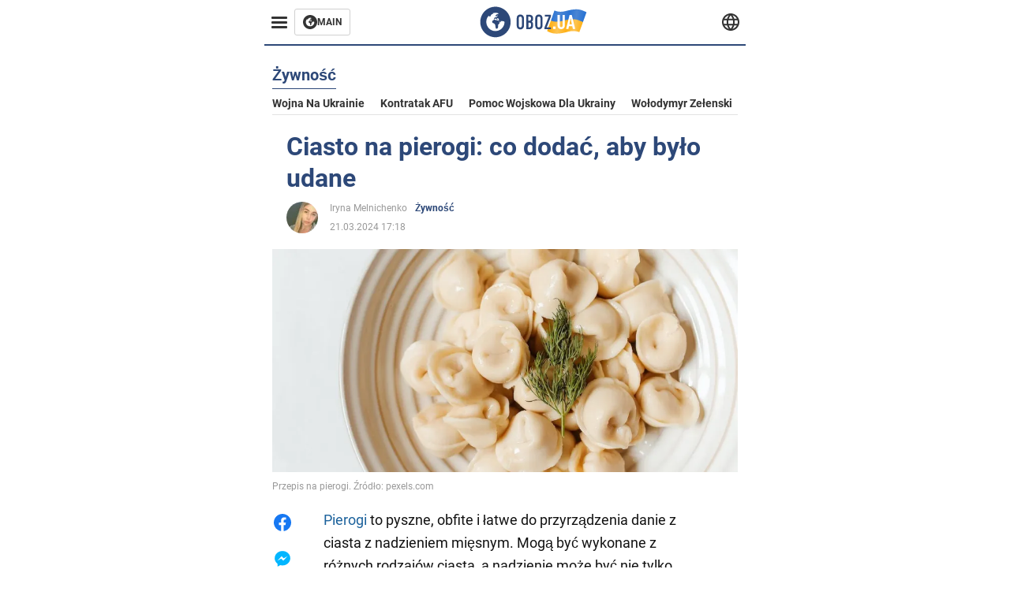

--- FILE ---
content_type: text/html; charset=utf-8
request_url: https://pol.obozrevatel.com/section-food/news-dough-for-dumplings-what-to-add-to-make-it-successful-21-03-2024.html
body_size: 18241
content:
<!DOCTYPE html><html lang="pl"><head><meta charSet="utf-8"><meta name="viewport" content="width=device-width, initial-scale=1.0, maximum-scale=1"><meta name="theme-color" content="#161A26"><link rel="dns-prefetch" href="//securepubads.g.doubleclick.net"><link rel="preconnect" href="//securepubads.g.doubleclick.net"><link rel="dns-prefetch" href="//cm.g.doubleclick.net"><link rel="preconnect" href="//cm.g.doubleclick.net"><title>Ciasto na pierogi - najbardziej udany przepis</title><meta name="description" content="Pierogi to pyszne, obfite i łatwe do przyrządzenia danie z ciasta z nadzieniem mięsnym. Mogą być wykonane z różnych rodzajów ciasta, a nadzienie może być nie tylko mięsne."><link rel="preload" as="image" imageSrcset="https://i2.obozrevatel.com/news/2024/3/21/screenshot4.jpg?size=930x441 1000w, https://i2.obozrevatel.com/news/2024/3/21/screenshot4.jpg?size=630x299 888w" imageSizes="(max-width: 887px) 888px,  				1000px"><meta property="og:type" content="website"><meta property="og:title" content="Ciasto na pierogi: co dodać, aby było udane"><meta property="og:description" content="Pierogi to pyszne, obfite i łatwe do przyrządzenia danie z ciasta z nadzieniem mięsnym. Mogą być wykonane z różnych rodzajów ciasta, a nadzienie może być nie tylko mięsne."><meta property="og:site_name" content="OBOZ.UA"><meta property="og:image" content="https://i2.obozrevatel.com/news/2024/3/21/screenshot4.jpg?size=2010x1050"><meta property="og:image:type" content="image/jpg"><meta property="og:image:width" content="2010px"><meta property="og:image:height" content="1050px"><meta property="og:url" content="https://pol.obozrevatel.com/section-food/news-dough-for-dumplings-what-to-add-to-make-it-successful-21-03-2024.html"><meta name="twitter:card" content="summary_large_image"><meta name="twitter:title" content="Ciasto na pierogi: co dodać, aby było udane"><meta name="twitter:description" content="Pierogi to pyszne, obfite i łatwe do przyrządzenia danie z ciasta z nadzieniem mięsnym. Mogą być wykonane z różnych rodzajów ciasta, a nadzienie może być nie tylko mięsne."><meta name="twitter:image" content="https://i2.obozrevatel.com/news/2024/3/21/screenshot4.jpg?size=2010x1050"><meta name="twitter:dnt" content="on"><link rel="canonical" href="https://pol.obozrevatel.com/section-food/news-dough-for-dumplings-what-to-add-to-make-it-successful-21-03-2024.html"><link rel="alternate" hrefLang="en" href="https://eng.obozrevatel.com/section-food/news-dough-for-dumplings-what-to-add-to-make-it-successful-21-03-2024.html"><link rel="alternate" hrefLang="pl" href="https://pol.obozrevatel.com/section-food/news-dough-for-dumplings-what-to-add-to-make-it-successful-21-03-2024.html"><link rel="amphtml" href="https://pol.obozrevatel.com/section-food/newsamp-dough-for-dumplings-what-to-add-to-make-it-successful-21-03-2024.html"><script type="application/ld+json">{"@context":"https://schema.org","@type":"BreadcrumbList","itemListElement":[{"@type":"ListItem","position":1,"item":{"@id":"https://pol.obozrevatel.com/","name":"OBOZ.UA"}},{"@type":"ListItem","position":2,"item":{"@id":"https://pol.obozrevatel.com/section-food/","name":"Żywność"}},{"@type":"ListItem","position":3,"item":{"@id":"https://pol.obozrevatel.com/section-food/news-dough-for-dumplings-what-to-add-to-make-it-successful-21-03-2024.html","name":"Ciasto na pierogi: co dodać, aby było udane"}}]}</script><script type="application/ld+json">{"@context":"https://schema.org","@type":"NewsArticle","mainEntityOfPage":{"@type":"WebPage","@id":"https://pol.obozrevatel.com/section-food/news-dough-for-dumplings-what-to-add-to-make-it-successful-21-03-2024.html"},"headline":"Ciasto na pierogi - najbardziej udany przepis","description":"Okażą się bardzo smaczne","url":"https://pol.obozrevatel.com/section-food/news-dough-for-dumplings-what-to-add-to-make-it-successful-21-03-2024.html","image":{"@type":"ImageObject","url":"https://i2.obozrevatel.com/news/2024/3/21/screenshot4.jpg?size=2010x1050"},"datePublished":"2024-03-21T15:18:00.000Z","dateModified":"2024-03-21T15:18:00.000Z","author":[{"@type":"Person","name":"Iryna Melnichenko","image":"https://i2.obozrevatel.com/person/2023/3/19/16245314821672994734011146786882639638581532n.jpg?size=1000x1000","url":"https://pol.obozrevatel.com/person-irina-melnichenko.html"}],"publisher":{"@type":"Organization","name":"OBOZ.UA","logo":{"@type":"ImageObject","url":"https://cdn2.obozrevatel.com/img/obozevatel_logo.png","width":"164","height":"40"}},"articleSection":"Żywność","articleBody":"Pierogi to pyszne, obfite i łatwe do przyrządzenia danie z ciasta z nadzieniem mięsnym. Mogą być wykonane z różnych rodzajów ciasta, a nadzienie może być nie tylko mięsne.\n\nKucharka Olha Matwia podzieliła się na swoim kanale YouTube przepisem na udane ciasto na pyszne pierogi z mięsem.\n\nCiasto na pierogi lepiej gotować z kefirem. Dzięki temu ciasto będzie elastyczne, ale nie twarde!\n\nSkładniki:\n\nMąka - 400 - 450 g\nJajko - 1 szt\nKefir - 200 ml\nKoper - 30 g\nSoda - 1 łyżeczka\nSól - szczypta\n\nNadzienie:\n\nCebula - 2 szt\nCzosnek do smaku\nMięso mielone - 400 - 500 g\nSól, pieprz, papryka, liść laurowy - do smaku\n\nSposób przygotowania:\n1. Ciasto: ubić jajko z kefirem w temperaturze pokojowej, dodać sodę oczyszczoną, sól i posiekany koperek. Po 3-4 minutach dodać mąkę i zagnieść ciasto.\n\n2. Wyrabiać ciasto przez około 5 minut.\n3. Mięso mielone doprawić solą, dodać czosnek, zmiksowaną cebulę i przyprawy.\n\n4. Rozwałkować ciasto na cienką warstwę i zrobić kółka za pomocą szklanki.\n\n5. Nałożyć nadzienie, złożyć na pół bez dociskania części do mięsa mielonego i połączyć rogi.\n6. Doprowadzić wodę do wrzenia i ugotować pierogi.\n\nPrzepisy można również znaleźć na stronie OBOZREVATEL:\n\nPierogi w garnkach\nPierogi leniwe\nPierogi smażone\n"}</script><script>var _Oboz_News_pageType = "News";</script><script>
                    var viewport = Math.floor(window.innerWidth / 50) * 50;
                    var notsyCmd = window.notsyCmd || [];
                    notsyCmd.push(function (){
                        window.notsyInit({
                            
                            "page":"article_desktop",
                            "targeting":[
                                ["pageType","newsFull"],
                                ["platform","desktop"],
                                ["language", "pl"],
                                ["domain", "pol.obozrevatel.com"],
                                ["viewport", viewport],
                                ["page_view_count", null],
                                ,
                                ["authors", ["Iryna Melnichenko"]],
                                ["section", ["Żywność"]],
                                ["news_id", 30377],
                                ,
                            ].filter(Boolean)
                        })
                    })
                </script><script type="module">
                            import PhotoSwipeLightbox from '/photoswipe-lightbox.esm.js';

                            const lightbox = new PhotoSwipeLightbox({
                                gallery: '.newsFull',
                                children: '.newsFull_imageLink, .newsFull_mainImageLink',
                                pswpModule: () => import("/photoswipe.esm.js"),
                                wheelToZoom: true,
                                tapAction: (pt, e) => {
                                    if (e.target.classList.contains('pswp__img')) {
                                        pswp.next();
                                    } else {
                                        pswp.close();
                                    }
                                },
                            });

                            lightbox.init();
                        </script><link rel="preload" href="https://fonts.gstatic.com/s/roboto/v20/KFOkCnqEu92Fr1Mu51xMIzIFKw.woff2" as="font" type="font/woff2" crossOrigin="anonymous"><link rel="preload" href="https://fonts.gstatic.com/s/roboto/v20/KFOkCnqEu92Fr1Mu51xIIzI.woff2" as="font" type="font/woff2" crossOrigin="anonymous"><link rel="preload" href="https://fonts.gstatic.com/s/roboto/v20/KFOmCnqEu92Fr1Mu5mxKOzY.woff2" as="font" type="font/woff2" crossOrigin="anonymous"><link rel="preload" href="https://fonts.gstatic.com/s/roboto/v20/KFOmCnqEu92Fr1Mu4mxK.woff2" as="font" type="font/woff2" crossOrigin="anonymous"><link rel="preload" href="https://fonts.gstatic.com/s/roboto/v20/KFOlCnqEu92Fr1MmWUlfABc4EsA.woff2" as="font" type="font/woff2" crossOrigin="anonymous"><link rel="preload" href="https://fonts.gstatic.com/s/roboto/v20/KFOlCnqEu92Fr1MmWUlfBBc4.woff2" as="font" type="font/woff2" crossOrigin="anonymous"><link rel="preload" href="https://fonts.gstatic.com/s/ptsans/v16/jizaRExUiTo99u79D0KExQ.woff2" as="font" type="font/woff2" crossOrigin="anonymous"><link rel="preload" href="https://cdn2.obozrevatel.com/commons/index.min.css?v=965878200" as="style"><link rel="preload" href="https://cdn2.obozrevatel.com/commons/index.min.js?v=965878200" as="script"><link rel="preload" href="https://cdn2.obozrevatel.com/libs/lazyLoaderImage/index.min.js?v=965878200" as="script"><link rel="preload" href="https://securepubads.g.doubleclick.net/tag/js/gpt.js" as="script"><link rel="alternate" type="application/rss+xml" title="Obozrevatel | Najnowsze wiadomości" href="https://pol.obozrevatel.com/api/media/out/rss/lastnews.xml"><link rel="shortcut icon" href="https://cdn2.obozrevatel.com/img/favicons/favicon.ico" type="image/x-icon"><link rel="apple-touch-icon" href="https://cdn2.obozrevatel.com/img/favicons/favicon-72x72.png"><link rel="apple-touch-icon" sizes="96x96" href="https://cdn2.obozrevatel.com/img/favicons/favicon-96x96.png"><link rel="apple-touch-icon" sizes="128x128" href="https://cdn2.obozrevatel.com/img/favicons/favicon-128x128.png"><link rel="apple-touch-icon" sizes="144x144" href="https://cdn2.obozrevatel.com/img/favicons/favicon-144x144.png"><link rel="apple-touch-icon-precomposed" href="https://cdn2.obozrevatel.com/img/favicons/favicon-72x72.png"><link rel="apple-touch-icon-precomposed" sizes="96x96" href="https://cdn2.obozrevatel.com/img/favicons/favicon-96x96.png"><link rel="apple-touch-icon-precomposed" sizes="128x128" href="https://cdn2.obozrevatel.com/img/favicons/favicon-128x128.png"><link rel="apple-touch-icon-precomposed" sizes="144x144" href="https://cdn2.obozrevatel.com/img/favicons/favicon-144x144.png"><link rel="stylesheet" href="https://cdn2.obozrevatel.com/commons/index.min.css?v=965878200"><script>var _Oboz_Core_env = "production";var _Oboz_context = {"cookie":{"cookie":"","parsedCookie":{},"newCookie":{"oboz_trafficSource":{"value":"direct","options":{"path":"/","max-age":1800,"domain":".obozrevatel.com"}},"oboz_userPageViewCount":{"value":"1","options":{"path":"/","max-age":1800,"domain":".obozrevatel.com"}}}},"httpRequestHeaders":{"host":"pol.obozrevatel.com","x-request-id":"0d6e5b2024f6835353f532f363bbf642","x-real-ip":"172.71.255.139","x-forwarded-for":"172.71.255.139","x-forwarded-host":"pol.obozrevatel.com","x-forwarded-port":"80","x-forwarded-proto":"http","x-forwarded-scheme":"http","x-scheme":"http","x-original-forwarded-for":"18.221.135.93","x-platform-device":"desktop","sec-fetch-site":"none","sec-fetch-mode":"navigate","accept-encoding":"gzip, br","sec-fetch-dest":"document","cf-ray":"9bff95b14ce02300-ORD","sec-fetch-user":"?1","pragma":"no-cache","cache-control":"no-cache","upgrade-insecure-requests":"1","user-agent":"Mozilla/5.0 (Macintosh; Intel Mac OS X 10_15_7) AppleWebKit/537.36 (KHTML, like Gecko) Chrome/131.0.0.0 Safari/537.36; ClaudeBot/1.0; +claudebot@anthropic.com)","accept":"text/html,application/xhtml+xml,application/xml;q=0.9,image/webp,image/apng,*/*;q=0.8,application/signed-exchange;v=b3;q=0.9","cdn-loop":"cloudflare; loops=1","cf-connecting-ip":"18.221.135.93","cf-ipcountry":"US","cf-visitor":"{\"scheme\":\"https\"}"},"langCode":"pl","languages":[],"platform":"desktop","url":"https://pol.obozrevatel.com/section-food/news-dough-for-dumplings-what-to-add-to-make-it-successful-21-03-2024.html","defaultLangCode":"en","isAmp":false,"domain":"media","ampUrl":"https://pol.obozrevatel.com/section-food/newsamp-dough-for-dumplings-what-to-add-to-make-it-successful-21-03-2024.html","homeUrl":"https://pol.obozrevatel.com/","homeUrlDefault":"https://pol.obozrevatel.com/","pageUrls":{"en":{"url":"https://eng.obozrevatel.com/section-food/news-dough-for-dumplings-what-to-add-to-make-it-successful-21-03-2024.html","rssLastNews":"https://eng.obozrevatel.com/api/media/out/rss/lastnews.xml"},"pl":{"url":"https://pol.obozrevatel.com/section-food/news-dough-for-dumplings-what-to-add-to-make-it-successful-21-03-2024.html","rssLastNews":"https://pol.obozrevatel.com/api/media/out/rss/lastnews.xml"}}};</script></head><body><noscript><iframe height="0" width="0" style="display:none;visibility:hidden" src="https://www.googletagmanager.com/ns.html?id=GTM-5ZV62SC"></iframe></noscript><svg display="none"><symbol id="common-views" viewBox="-2 -2 32 21"><path fill="currentColor" d="M14,0C6.3,0,0,4.7,0,10.7a5.4,5.4,0,0,0,.3,1.9C1.2,8.8,5,5.7,10.1,4.5A7.2,7.2,0,0,0,7.4,10,6.8,6.8,0,0,0,14,17a6.8,6.8,0,0,0,6.6-7,7.3,7.3,0,0,0-2.5-5.5c4.9,1.1,8.8,4.3,9.8,8.1,0-.7.1-1.4.1-1.9C28,4.7,21.7,0,14,0Z"></path></symbol><symbol id="common-arrowLeft" viewBox="0 0 16 45"><path d="M12.4238 43.2222C12.8379 43.9394 13.7555 44.1854 14.4729 43.7712C15.1903 43.3571 15.436 42.4394 15.0219 41.7222L3.93988 22.5276L15.0254 3.32639C15.4398 2.60904 15.1937 1.69113 14.4765 1.27752C13.7593 0.863908 12.8419 1.1094 12.4275 1.82676L0.927643 21.7453C0.657071 22.2169 0.651494 22.8319 0.923831 23.3036L12.4238 43.2222Z" fill="currentColor"></path></symbol><symbol id="common-more" viewBox="0 0 25 24" fill="currentColor" xmlns="http://www.w3.org/2000/svg"><circle cx="4.66602" cy="12" r="2"></circle><circle cx="12.666" cy="12" r="2"></circle><circle cx="20.666" cy="12" r="2"></circle></symbol></svg><header class="header"><div class="header_warpp"><div class="header_menu"><div class="header_menuWrapp"><button class="header_menuBtn"><span class="header_menuIcon"></span></button><div class="btn_main"><div class="btn_mainIcon"><svg xmlns="http://www.w3.org/2000/svg" width="18" height="18" viewBox="0 0 18 18" fill="none"><path d="M8.99996 0C4.04036 0 0 4.019 0 9C0 13.981 4.04036 18 8.99996 18C13.9809 18 17.9999 13.9596 17.9999 9C18.0213 4.019 13.9809 0 8.99996 0ZM14.3871 9.23515C14.2375 12.0998 11.8859 14.3658 8.97858 14.3658C5.98572 14.3658 3.57005 11.9501 3.57005 8.95724C3.57005 7.78147 3.93347 6.69121 4.5748 5.81473C4.85271 5.42993 5.23751 5.38717 5.34439 5.40855C5.34439 5.40855 5.38715 5.49406 5.45128 5.6437C5.51541 5.79335 5.60092 5.87886 5.70781 5.87886C5.85745 5.87886 5.98572 5.72922 6.11399 5.42993C6.26363 5.04513 6.45603 4.7886 6.62705 4.63895C6.81945 4.48931 6.99047 4.38242 7.18286 4.31829C7.247 4.29691 7.31113 4.29691 7.37526 4.27553C7.46077 4.25416 7.5249 4.2114 7.5249 4.16865C7.5249 4.06176 7.48215 3.97625 7.37526 3.89074C7.82419 3.69834 8.40139 3.59145 9.08547 3.59145C9.70542 3.59145 10.0475 3.67696 10.0475 3.67696C10.5178 3.80523 10.8598 4.019 10.8384 4.16865C10.8171 4.31829 10.6033 4.4038 10.3681 4.36104C10.133 4.31829 9.7268 4.51069 9.47026 4.74584C9.21373 4.981 9.04271 5.28028 9.08547 5.38717C9.12822 5.49406 9.23511 5.62233 9.27787 5.62233C9.342 5.6437 9.40613 5.70784 9.44889 5.77197C9.49164 5.8361 9.57715 5.85748 9.61991 5.81473C9.68404 5.77197 9.7268 5.66508 9.70542 5.53682C9.70542 5.42993 9.81231 5.23753 9.96195 5.13064C10.1116 5.02375 10.2185 5.08789 10.2185 5.28028C10.2185 5.47268 10.133 5.72922 10.0261 5.8361C9.94057 5.96437 9.68404 6.13539 9.47026 6.2209C9.25649 6.30641 8.59378 6.19952 8.42276 6.43468C8.31588 6.58432 8.65792 6.73397 8.44414 6.84085C8.31588 6.90499 8.16623 6.84086 8.1021 6.96912C8.03797 7.09739 7.99521 7.33254 8.1021 7.41805C8.23036 7.54632 8.61516 7.3753 8.63654 7.22565C8.65792 7.05463 8.80756 7.05463 8.91445 7.07601C9.02133 7.09739 9.17098 7.05463 9.23511 6.9905C9.29924 6.92637 9.44889 6.92637 9.5344 6.9905C9.61991 7.05463 9.74817 7.20428 9.76955 7.33254C9.81231 7.43943 9.83368 7.52494 9.68404 7.61045C9.61991 7.65321 9.64128 7.71734 9.70542 7.73872C9.76955 7.78147 9.96195 7.7601 10.0261 7.71734C10.0902 7.67458 10.133 7.54632 10.1543 7.48218C10.1757 7.41805 10.2826 7.46081 10.3467 7.43943C10.4109 7.39667 10.3681 7.3753 10.2826 7.24703C10.1757 7.11876 9.98333 7.07601 9.96195 6.84085C9.94057 6.75534 10.1543 6.73397 10.3681 6.73397C10.5605 6.73397 10.7743 6.94774 10.8171 7.20428C10.8598 7.46081 10.9667 7.65321 11.0522 7.65321C11.1377 7.65321 11.1377 8.08076 10.9881 8.12352C10.8384 8.16627 10.4964 8.18765 10.2185 8.10214C9.7268 7.97387 9.1496 7.84561 8.97858 7.82423C8.78618 7.80285 8.63654 7.65321 8.4869 7.63183C8.18761 7.58907 7.82419 7.90974 7.82419 7.90974C7.43939 8.038 7.18286 8.31591 7.11873 8.55107C7.07598 8.78622 7.09735 9.12827 7.16149 9.29929C7.22562 9.47031 7.52491 9.66271 7.80281 9.72684C8.08072 9.79097 8.50827 10.133 8.7648 10.4964C8.9572 11.266 9.04271 11.9074 9.04271 11.9074C9.10685 12.399 9.25649 12.8694 9.40613 12.9549C9.55577 13.0618 10.1971 12.9121 10.4109 12.4846C10.646 12.057 10.5605 10.9026 10.6247 10.6675C10.6888 10.4537 11.3301 9.962 11.3729 9.74822C11.4156 9.55582 11.3301 9.27791 11.3301 9.27791C11.1377 8.82898 11.0094 8.44418 11.0522 8.4228C11.095 8.40143 11.2232 8.59382 11.3301 8.87173C11.437 9.12827 11.7149 9.29929 11.9073 9.21378C12.1211 9.12827 12.1425 8.82898 11.9928 8.50831C12.4845 8.46556 12.9762 8.46556 13.4037 8.50831C13.8313 8.55107 14.1947 8.72209 14.2802 8.8076C14.3871 9.08551 14.3871 9.23515 14.3871 9.23515Z" fill="#333333"></path></svg></div><div class="btn_mainTitle">MAIN</div><a class="btn_mainLink" href="https://www.obozrevatel.com/" target="_blank"></a></div></div><nav class="header_menuNav"><div class="header_menuList"><div class="header_menuLogo"><a class="header_menuLogoLink" href="https://pol.obozrevatel.com/"></a><img class="header_menuLogoImg" src="https://cdn2.obozrevatel.com/img/Logo_Blue_Flag.svg" alt="logo"></div></div></nav></div><div class="header_content"><div class="header_logo"><img src="https://cdn2.obozrevatel.com/img/Logo_Blue_Flag.svg" alt="logo"><a class="header_logoLink" href="https://pol.obozrevatel.com/"></a></div><nav class="header_lineMenu adaptiveLine --default"><div class="header_lineMenuItems adaptiveLine_items"></div><div class="header_lineMenuNavItemMore adaptiveLine_more header_lineMenuNavItem"><div class="navItemMore moreBtn opener"><div class="icon --icon-more"><svg xmlns="http://www.w3.org/2000/svg" version="1.1" preserveAspectRatio="xMinYMin" fill="none"><use href="#common-more"></use></svg></div></div><div class="navItemMore_items more_items"></div></div></nav></div><div class="header_lang "><div class="header_langBtn"><div class="socialIcon --planet"><svg width="22" height="22" viewBox="0 0 22 22" fill="none" xmlns="http://www.w3.org/2000/svg"><g clip-path="url(#clip0_225_1412)"><path fill-rule="evenodd" clip-rule="evenodd" d="M4.63095 2.03241C6.49216 0.711213 8.71814 0.00146484 11.0006 0.00146484C13.2831 0.00146484 15.5091 0.711213 17.3703 2.03241C19.2315 3.35361 20.6358 5.22086 21.3887 7.37557L21.3888 7.37582C21.7854 8.51164 22.0002 9.73187 22.0002 10.9998H20.9625L22.0002 10.9986C22.0002 10.999 22.0002 10.9994 22.0002 10.9998C22.0015 12.2336 21.7949 13.4589 21.3891 14.6241L21.3887 14.6251C20.6358 16.7798 19.2315 18.6471 17.3703 19.9683C15.5091 21.2895 13.2831 21.9992 11.0006 21.9992C8.71814 21.9992 6.49216 21.2895 4.63095 19.9683C2.76975 18.6471 1.36543 16.7798 0.612508 14.6251L0.612137 14.624C0.206389 13.4588 -0.000218116 12.2336 0.000981759 10.9998C-0.000152653 9.76628 0.206461 8.54143 0.612157 7.37657L0.612508 7.37557C1.36543 5.22086 2.76975 3.35361 4.63095 2.03241ZM11.0006 2.07687C9.14862 2.07687 7.34247 2.65275 5.83229 3.72477C4.73582 4.50311 3.83478 5.51502 3.18957 6.68018H18.8117C18.1664 5.51502 17.2654 4.50311 16.1689 3.72477C14.6588 2.65275 12.8526 2.07687 11.0006 2.07687ZM2.36101 8.75558C2.17151 9.48722 2.07561 10.241 2.07638 10.9987V11.0009C2.07557 11.759 2.17148 12.5131 2.36105 13.2451H19.6402C19.8298 12.5131 19.9257 11.759 19.9248 11.0009V10.9998C19.9248 10.2234 19.826 9.47148 19.6405 8.75558H2.36101ZM18.8117 15.3205C18.1664 16.4856 17.2654 17.4976 16.1689 18.2759C14.6588 19.3479 12.8526 19.9238 11.0006 19.9238C9.14862 19.9238 7.34247 19.3479 5.83229 18.2759C4.73582 17.4976 3.83478 16.4856 3.18957 15.3205H18.8117Z" fill="#333333"></path><path fill-rule="evenodd" clip-rule="evenodd" d="M11.0005 0.000488281C11.2757 0.000488281 11.5397 0.109817 11.7343 0.304424C17.6407 6.21087 17.6407 15.7894 11.7343 21.6958C11.5397 21.8904 11.2757 21.9997 11.0005 21.9997C10.7253 21.9997 10.4614 21.8904 10.2667 21.6958C4.3603 15.7894 4.3603 6.21087 10.2667 0.304424C10.4614 0.109817 10.7253 0.000488281 11.0005 0.000488281ZM11.0005 2.56826C15.1181 7.42239 15.1181 14.5778 11.0005 19.432C6.88292 14.5778 6.88292 7.42239 11.0005 2.56826Z" fill="#333333"></path></g><defs><clipPath id="clip0_225_1412"><rect width="22" height="22" fill="white"></rect></clipPath></defs></svg></div></div><div class="header_langList"><div class="header_langItem"><a class="header_langLink" href="https://eng.obozrevatel.com/section-food/news-dough-for-dumplings-what-to-add-to-make-it-successful-21-03-2024.html"></a><span class="header_langTitle">English</span></div><div class="header_langItem"><a class="header_langLink" href="https://www.obozrevatel.com/rus/"></a><span class="header_langTitle">русский</span></div><div class="header_langItem"><a class="header_langLink" href="https://www.obozrevatel.com/"></a><span class="header_langTitle">Українська</span></div></div></div></div></header><main class="main"><aside class="asideBanner"><div class="asideBanner_item"></div></aside><div class="main_content"><article class="sectionTopHeding"><div class="sectionTopHeding_title"><p class="sectionPage_h1">Żywność</p></div><div class="sectionTopHeding_list"><a href="https://pol.obozrevatel.com/tag-war-in-ukraine.html" class="sectionTopHeding_link">Wojna na Ukrainie</a><a href="https://pol.obozrevatel.com/tag-ukrainian-armed-forces-counter-offensive.html" class="sectionTopHeding_link">Kontratak AFU</a><a href="https://pol.obozrevatel.com/tag-military-aid-to-ukraine.html" class="sectionTopHeding_link">Pomoc wojskowa dla Ukrainy</a><a href="https://pol.obozrevatel.com/person-vladimir-zelensky.html" class="sectionTopHeding_link">Wołodymyr Zełenski</a></div></article><div class="sectionCol"><div class="sectionCol_item"><section class="newsFull" data-news-id="30377" data-url="https://pol.obozrevatel.com/section-food/news-dough-for-dumplings-what-to-add-to-make-it-successful-21-03-2024.html" data-lang="pl" data-title="Ciasto na pierogi - najbardziej udany przepis" data-section-id="9"><svg display="none"><symbol id="newsFull-facbook-circle" viewBox="0 0 20 20"><path fill-rule="evenodd" clip-rule="evenodd" d="M11.2968 19.9167C16.207 19.2809 20 15.0834 20 10C20 4.47715 15.5228 0 10 0C4.47715 0 0 4.47715 0 10C0 14.9693 3.6247 19.0921 8.37443 19.8685V12.932H6V10.0583H8.37443V7.96117C8.37443 4.52427 10.621 4 11.9178 4C12.5779 4 13.3136 4.10057 13.8123 4.16874C13.8794 4.17791 13.9422 4.1865 14 4.19417V6.64078H12.831C11.516 6.64078 11.2603 7.67638 11.2968 8.19417V10.0583H13.8904L13.4521 12.932H11.2968V19.9167Z" fill="#1778F2"></path></symbol><symbol id="newsFull-facbookMessager" viewBox="0 0 20 20"><path d="M0 9.25917C0 12.1725 1.45339 14.7717 3.72599 16.4692V20L7.13113 18.1317C8.0395 18.3825 9.00204 18.5192 9.99958 18.5192C15.5223 18.5192 20 14.3742 20 9.26C20.0008 4.14583 15.5231 0 10.0004 0C4.47769 0 0 4.145 0 9.25917H0ZM8.94537 6.66583L11.5538 9.38167L16.4599 6.66583L10.993 12.4675L8.44702 9.7525L3.47764 12.4683L8.94537 6.66583Z" fill="#01B6FF"></path></symbol><symbol id="newsFull-clock" viewBox="0 0 16 16"><circle cx="7.5" cy="7.5" r="6" stroke="#2D4878"></circle><rect x="7" y="7" width="4" height="1" fill="#2D4878"></rect><rect x="7" y="8" width="5" height="1" transform="rotate(-90 7 8)" fill="#2D4878"></rect></symbol><symbol id="newsFull-facebookMessanger" viewBox="0 0 20 20"><path d="M0 9.25917C0 12.1725 1.45339 14.7717 3.72599 16.4692V20L7.13113 18.1317C8.0395 18.3825 9.00204 18.5192 9.99958 18.5192C15.5223 18.5192 20 14.3742 20 9.26C20.0008 4.14583 15.5231 0 10.0004 0C4.47769 0 0 4.145 0 9.25917H0ZM8.94537 6.66583L11.5538 9.38167L16.4599 6.66583L10.993 12.4675L8.44702 9.7525L3.47764 12.4683L8.94537 6.66583Z" fill="#01B6FF"></path></symbol><symbol id="newsFull-telegram" viewBox="0 0 20 20"><path d="M0.931254 9.01823L18.668 2.08486C19.4912 1.78334 20.2102 2.28846 19.9435 3.55049L19.945 3.54893L16.925 17.9737C16.7012 18.9963 16.1018 19.245 15.2632 18.7632L10.6642 15.3268L8.44599 17.4934C8.20071 17.7421 7.99376 17.9519 7.51853 17.9519L7.84506 13.2069L16.3685 5.40001C16.7395 5.06896 16.2857 4.88246 15.7967 5.21195L5.2635 11.9355L0.722766 10.4994C-0.262949 10.1823 -0.284411 9.50004 0.931254 9.01823Z" fill="#0088CC"></path></symbol><symbol id="newsFull-twitter" viewBox="0 0 20 20"><path d="M19.9061 4.07991C19.2801 4.3399 18.529 4.59989 17.903 4.72988C18.2786 4.72988 18.6542 4.07991 18.9045 3.81992C19.1549 3.42994 19.4053 3.03995 19.5305 2.51998V2.38998H19.4053C18.7793 2.77997 17.903 3.16995 17.1518 3.29994C17.0266 3.29994 17.0266 3.29994 17.0266 3.29994C16.1911 2.43241 14.9493 2 13.7715 2C12.6197 2 11.3142 2.75883 10.6416 3.68993C10.266 4.2099 10.0156 4.72988 9.89045 5.37985C9.76526 6.02982 9.76526 6.5498 9.89045 7.19977C9.89045 7.32977 9.89045 7.32977 9.76526 7.32977C6.51017 6.80979 3.75587 5.50985 1.50235 2.90996C1.37715 2.77997 1.37715 2.77997 1.25196 2.90996C0.250391 4.46989 0.751174 6.80979 2.00313 8.10973C2.12833 8.23973 2.37872 8.36972 2.50391 8.49972C2.37872 8.49972 1.62754 8.36972 0.876369 7.97974C0.751174 7.97974 0.751174 7.97974 0.751174 8.10973C0.751174 8.23973 0.751174 8.36972 0.751174 8.62971C0.876369 10.1896 2.00313 11.6196 3.38028 12.1396C3.50548 12.2696 3.75587 12.2696 3.88106 12.2696C3.50548 12.3995 3.25509 12.3995 2.37872 12.2696C2.25352 12.2696 2.25352 12.2696 2.25352 12.3995C2.8795 14.3495 4.38185 14.8694 5.50861 15.2594C5.6338 15.2594 5.759 15.2594 6.00939 15.2594C5.6338 15.7794 4.38185 16.2994 3.75587 16.4294C2.62911 17.0793 1.37715 17.2093 0.250391 17.0793C0.125196 17.0793 0 17.0793 0 17.0793V17.2093C0.250391 17.3393 0.500782 17.4693 0.751174 17.5993C1.50235 17.9893 2.25352 18.3793 3.0047 18.5093C7.13615 19.6792 11.7684 18.7693 14.7731 15.6494C17.1518 13.1795 18.0282 9.66967 18.0282 6.28981C18.0282 6.15982 18.1534 6.02982 18.2786 6.02982C18.9045 5.50985 19.4053 4.98987 19.9061 4.3399C20.0313 4.2099 20.0313 4.07991 19.9061 4.07991C20.0313 4.07991 20.0313 4.07991 19.9061 4.07991C20.0313 3.94992 20.0313 4.07991 19.9061 4.07991Z" fill="#33CCFF"></path></symbol><symbol id="newsFull-fax" viewBox="0 0 20 18"><path d="M18 3C17 3 17.8163 3 17 3C17 2.25858 17 1.5 17 1C17 0.5 16.5 0 16 0C15.5 0 4.5 0 4 0C3.5 0 3 0.5 3 1C3 1.5 3 2.25858 3 3C2.18366 3 3 3 2 3C1 3 0 4 0 5C0 6 0 10 0 11C0 12 1 13 2 13C3 13 2.18366 13 3 13C3 14.4175 3 16.5 3 17C3 17.5 3.5 18.0001 4 18C4.5 17.9999 8.07213 17.9999 10.0001 17.9999C11.9281 17.9999 15.5 18 16 18C16.5 18 17 17.5 17 17C17 16.5 17 14.3688 17 13C17.8163 13 17 13 18 13C19 13 20 12 20 11C20 10 20 6 20 5C20 4 19 3 18 3ZM3 7C2.5 7 2 6.5 2 6C2 5.5 2.5 5 3 5C3.5 5 4 5.5 4 6C4 6.5 3.5 7 3 7ZM16 17H4V10H16V17ZM16 3C12.0544 3 7.94559 3 4 3C4 2.53319 4 2.5 4 2C4 1.5 4.5 1 5 1C5.5 1 14.5 1 15 1C15.5 1 16 1.5 16 2C16 2.5 16 2.53322 16 3Z" fill="#999999"></path></symbol><symbol id="newsFull-latter" viewBox="0 0 20 14"><path d="M18.9954 0.264923C18.7023 0.0963867 18.3624 0 18 0H2C1.63317 0 1.28941 0.0987585 0.993848 0.271138L9.28442 8.56171C9.67494 8.95224 10.3081 8.95223 10.6986 8.56171L18.9954 0.264923Z" fill="#999999"></path><path d="M19.7109 0.963659L13.7331 6.9415L19.7538 12.9622C19.9107 12.6767 20 12.3488 20 12V2C20 1.62061 19.8944 1.26589 19.7109 0.963659Z" fill="#999999"></path><path d="M13.0259 7.64861L11.4057 9.26882C10.6247 10.0499 9.35836 10.0499 8.57731 9.26882L6.95711 7.64861L0.921279 13.6844C1.23251 13.8842 1.60273 14 2 14H18C18.3929 14 18.7593 13.8867 19.0684 13.691L13.0259 7.64861Z" fill="#999999"></path><path d="M6.25 6.9415L0.282728 0.974232C0.103193 1.27415 0 1.62503 0 2V12C0 12.3443 0.0870182 12.6683 0.240264 12.9512L6.25 6.9415Z" fill="#999999"></path></symbol><symbol id="newsFull-copy" viewBox="0 0 20 20"><path d="M2.42405 17.576C2.8759 18.0284 3.4127 18.3872 4.00363 18.6315C4.59455 18.8759 5.22794 19.0011 5.8674 19C6.50701 19.0011 7.14054 18.8759 7.73161 18.6315C8.32269 18.3871 8.85967 18.0284 9.31173 17.576L11.378 15.5091C11.7582 15.1288 11.7581 14.5122 11.3778 14.1319C10.9975 13.7515 10.3807 13.7516 10.0004 14.132L7.93439 16.1987C7.38547 16.7451 6.64245 17.0519 5.86789 17.0519C5.09333 17.0519 4.35031 16.7451 3.80139 16.1987C3.25445 15.65 2.94733 14.907 2.94733 14.1323C2.94733 13.3576 3.25445 12.6145 3.80139 12.0659L5.8681 10C6.24857 9.61969 6.24863 9.00293 5.86822 8.62254C5.48794 8.24228 4.87142 8.24222 4.49107 8.62242L2.42405 10.6886C1.51213 11.6027 1 12.8411 1 14.1323C1 15.4234 1.51213 16.6619 2.42405 17.576ZM17.5768 9.31134C18.4882 8.397 19 7.15865 19 5.86766C19 4.57666 18.4882 3.33832 17.5768 2.42398C16.6626 1.5121 15.4241 1 14.1329 1C12.8417 1 11.6032 1.5121 10.6891 2.42398L8.62285 4.49084C8.24261 4.87119 8.24266 5.48777 8.62297 5.86806C9.00335 6.24842 9.62006 6.24836 10.0004 5.86794L12.0664 3.80126C12.6153 3.25482 13.3584 2.94804 14.1329 2.94804C14.9075 2.94804 15.6505 3.25482 16.1994 3.80126C16.7464 4.3499 17.0535 5.09298 17.0535 5.86766C17.0535 6.64234 16.7464 7.38542 16.1994 7.93406L14.1327 9.99994C13.7522 10.3803 13.7522 10.997 14.1326 11.3774C14.5129 11.7577 15.1294 11.7577 15.5097 11.3775L17.5768 9.31134Z" fill="#999999"></path><path d="M7.13604 14.2931C6.7456 14.6836 6.1126 14.6836 5.72205 14.2933L5.70754 14.2788C5.31681 13.8883 5.31672 13.255 5.70733 12.8644L12.8645 5.70738C13.2551 5.31675 13.8885 5.31688 14.279 5.70767L14.2935 5.72218C14.6837 6.11275 14.6836 6.7457 14.2932 7.13611L7.13604 14.2931Z" fill="#999999"></path></symbol></svg><div class="newsFull_header"><h1 class="newsFull_headerTitle">Ciasto na pierogi: co dodać, aby było udane</h1><div class="author"><div class="author_img"><img src="https://i2.obozrevatel.com/person/2023/3/19/16245314821672994734011146786882639638581532n.jpg?size=40x40"><a class="author_imgLink" href="https://pol.obozrevatel.com/person-irina-melnichenko.html"></a></div><div class="author_wrapper"><a class="author_name" href="https://pol.obozrevatel.com/person-irina-melnichenko.html">Iryna Melnichenko</a><a class="author_label" href="https://pol.obozrevatel.com/section-food/">Żywność</a><time class="author_time">21.03.2024 17:18</time><div class="reaction"></div></div></div></div><div class="newsFull_mainImg"><div class="newsFull_mainImgWrapp" data-video-url="null"><a href="https://i2.obozrevatel.com/news/2024/3/21/screenshot4.jpg?size=930x441" data-pswp-width="930" data-pswp-height="441" class="newsFull_mainImageLink" target="_blank"><img alt="Przepis na pierogi" src="https://i2.obozrevatel.com/news/2024/3/21/screenshot4.jpg?size=930x441" srcSet="https://i2.obozrevatel.com/news/2024/3/21/screenshot4.jpg?size=930x441 1320w, https://i2.obozrevatel.com/news/2024/3/21/screenshot4.jpg?size=630x299 1000w" loading="eager" fetchpriority="high"></a></div><div class="newsFull_mainImgDesc">Przepis na pierogi. Źródło: pexels.com</div></div><div class="newsFull_body"><div class="newsFull_bodyWrapper"><div class="newsFull_share"><div class="newsFull_shareList"><div class="newsFull_shareItem"><a class="newsFull_shareLink" href="https://www.facebook.com/obozrevatel" target="_blank"></a><img class="newsFull_shareIcon" src="https://cdn2.obozrevatel.com/img/facebook.svg"></div><div class="newsFull_shareItem"><a class="newsFull_shareLink" href="https://m.me/obozrevatel?ref=On-Site%20Subs.FB-plug" target="_blank"></a><img class="newsFull_shareIcon" src="https://cdn2.obozrevatel.com/img/messenger.svg"></div><div class="newsFull_shareItem"><a class="newsFull_shareLink" href="https://t.me/uaobozrevatel" target="_blank"></a><img class="newsFull_shareIcon" src="https://cdn2.obozrevatel.com/img/telegram.svg"></div><div class="newsFull_shareItem"><a class="newsFull_shareLink" href="https://twitter.com/obozrevatel_ua" target="_blank"></a><img class="newsFull_shareIcon" src="https://cdn2.obozrevatel.com/img/twitter.svg"></div></div></div></div><div class="newsFull_text"><p><a href="https://food.obozrevatel.com/osnovnyie-blyuda/pelmeni-v-multivarke.htm" target="_blank" rel="follow">Pierogi</a> to pyszne, obfite i łatwe do przyrządzenia danie z ciasta z nadzieniem mięsnym. Mogą być wykonane z różnych rodzajów ciasta, a nadzienie może być nie tylko mięsne.</p><aside class="banner --size_330x280"><div class="banner_title">REKLAMA</div><div class="OBZ_ITA_336"></div></aside><div class="newsFull_embed newsFull_imageWrap" data-descr="Jak ugotować pyszne domowe pierogi. Źródło: Pexels">
                    <a href="https://i2.obozrevatel.com/gallery/2024/3/21/screenshot124.png" data-pswp-width="1333" data-pswp-height="883" target="_blank" class="newsFull_imageLink">
                        <i style="display: block; padding-bottom: min(66.24%, 600px);"></i>
                        <img class="newsFull_image" src="https://i2.obozrevatel.com/gallery/2024/3/21/screenshot124.png" srcset="https://i2.obozrevatel.com/gallery/2024/3/21/screenshot124.png" data-srcset="https://i2.obozrevatel.com/gallery/2024/3/21/screenshot124.png" alt="Jak ugotować pyszne domowe pierogi" style="max-height: 600px" loading="lazy">
                    </a>
                </div><p>Kucharka <a href="https://www.instagram.com/olga_matvii/" target="_blank" rel="follow">Olha Matwia</a> podzieliła się na swoim <a href="https://www.youtube.com/watch?v=j7JBsgOPOAY" target="_blank" rel="follow">kanale YouTube</a>&nbsp;przepisem na udane ciasto na pyszne <a href="https://food.obozrevatel.com/zakuski/pelmeni-s-kuritsej-na-zavarnom-teste.htm" target="_blank" rel="follow">pierogi</a> z mięsem.</p><div class="newsFull_embed newsFull_imageWrap" data-descr="Gotowe pyszne pierogi. Źródło: depositphotos.com">
                    <a href="https://i2.obozrevatel.com/gallery/2024/3/21/screenshot412.jpg" data-pswp-width="890" data-pswp-height="593" target="_blank" class="newsFull_imageLink">
                        <i style="display: block; padding-bottom: min(66.63%, 593px);"></i>
                        <img class="newsFull_image" src="https://i2.obozrevatel.com/gallery/2024/3/21/screenshot412.jpg" srcset="https://i2.obozrevatel.com/gallery/2024/3/21/screenshot412.jpg" data-srcset="https://i2.obozrevatel.com/gallery/2024/3/21/screenshot412.jpg" alt="Gotowe pyszne pierogi" style="max-height: 593px" loading="lazy">
                    </a>
                </div><p><b>Ciasto na pierogi lepiej gotować z kefirem. Dzięki temu ciasto będzie elastyczne, ale nie twarde!</b></p><div class="newsFull_embed newsFull_imageWrap" data-descr="Surowe pierogi do gotowania. Źródło: Pixabay">
                    <a href="https://i2.obozrevatel.com/gallery/2024/3/21/screenshot11.png" data-pswp-width="1303" data-pswp-height="861" target="_blank" class="newsFull_imageLink">
                        <i style="display: block; padding-bottom: min(66.08%, 600px);"></i>
                        <img class="newsFull_image" src="https://i2.obozrevatel.com/gallery/2024/3/21/screenshot11.png" srcset="https://i2.obozrevatel.com/gallery/2024/3/21/screenshot11.png" data-srcset="https://i2.obozrevatel.com/gallery/2024/3/21/screenshot11.png" alt="Surowe pierogi do gotowania" style="max-height: 600px" loading="lazy">
                    </a>
                </div><p><b>Składniki:</b></p><ul>
<li>Mąka - 400 - 450 g</li>
<li>Jajko - 1 szt</li>
<li>Kefir - 200 ml</li>



</ul><aside class="banner --size_330x280"><div class="banner_title">REKLAMA</div><div class="OBZ_ITA_336"></div></aside><ul><li>Koper - 30 g</li><li>Soda - 1 łyżeczka</li><li>Sól - szczypta</li></ul><p><b>Nadzienie:</b></p><ul>
<li>Cebula - 2 szt</li>
<li>Czosnek do smaku</li>
<li>Mięso mielone - 400 - 500 g</li>
<li>Sól, pieprz, papryka, liść laurowy - do smaku</li>
</ul><p><b>Sposób przygotowania:</b></p><p>1. Ciasto: ubić jajko z kefirem w temperaturze pokojowej, dodać sodę oczyszczoną, sól i posiekany koperek. Po 3-4 minutach dodać mąkę i zagnieść ciasto.</p><div class="newsFull_embed newsFull_imageWrap" data-descr="Ciasto na pierogi. Źródło: depositphotos.com">
                    <a href="https://i2.obozrevatel.com/gallery/2024/3/21/screenshot51.png" data-pswp-width="1325" data-pswp-height="879" target="_blank" class="newsFull_imageLink">
                        <i style="display: block; padding-bottom: min(66.34%, 600px);"></i>
                        <img class="newsFull_image" src="https://i2.obozrevatel.com/gallery/2024/3/21/screenshot51.png" srcset="https://i2.obozrevatel.com/gallery/2024/3/21/screenshot51.png" data-srcset="https://i2.obozrevatel.com/gallery/2024/3/21/screenshot51.png" alt="Ciasto na pierogi" style="max-height: 600px" loading="lazy">
                    </a>
                </div><p>2. Wyrabiać ciasto przez około 5 minut.</p><p>3. Mięso mielone doprawić solą, dodać czosnek, zmiksowaną cebulę i przyprawy.</p><div class="newsFull_embed newsFull_imageWrap" data-descr="Mięso mielone na pierogi">
                    <a href="https://i2.obozrevatel.com/gallery/2024/3/21/screenshot191.png" data-pswp-width="1826" data-pswp-height="861" target="_blank" class="newsFull_imageLink">
                        <i style="display: block; padding-bottom: min(47.15%, 600px);"></i>
                        <img class="newsFull_image" src="https://i2.obozrevatel.com/gallery/2024/3/21/screenshot191.png" srcset="https://i2.obozrevatel.com/gallery/2024/3/21/screenshot191.png" data-srcset="https://i2.obozrevatel.com/gallery/2024/3/21/screenshot191.png" alt="Mięso mielone na pierogi" style="max-height: 600px" loading="lazy">
                    </a>
                </div><p>4. Rozwałkować ciasto na cienką warstwę i zrobić kółka za pomocą szklanki.</p><div class="newsFull_embed newsFull_imageWrap" data-descr="Gotowanie pierogów">
                    <a href="https://i2.obozrevatel.com/gallery/2024/3/21/screenshot31.png" data-pswp-width="1762" data-pswp-height="821" target="_blank" class="newsFull_imageLink">
                        <i style="display: block; padding-bottom: min(46.59%, 600px);"></i>
                        <img class="newsFull_image" src="https://i2.obozrevatel.com/gallery/2024/3/21/screenshot31.png" srcset="https://i2.obozrevatel.com/gallery/2024/3/21/screenshot31.png" data-srcset="https://i2.obozrevatel.com/gallery/2024/3/21/screenshot31.png" alt="Gotowanie pierogów" style="max-height: 600px" loading="lazy">
                    </a>
                </div><p>5. Nałożyć nadzienie, złożyć na pół bez dociskania części do mięsa mielonego i połączyć rogi.</p><p>6. Doprowadzić wodę do wrzenia i ugotować <a href="https://food.obozrevatel.com/osnovnyie-blyuda/pelmeni-v-multivarke.htm" target="_blank" rel="follow">pierogi</a>.</p><div class="newsFull_embed newsFull_imageWrap" data-descr="Gotowe pierogi. Źródło: pexels.com">
                    <a href="https://i2.obozrevatel.com/gallery/2024/3/21/screenshot623.png" data-pswp-width="867" data-pswp-height="1300" target="_blank" class="newsFull_imageLink">
                        <i style="display: block; padding-bottom: min(149.94%, 600px);"></i>
                        <img class="newsFull_image" src="https://i2.obozrevatel.com/gallery/2024/3/21/screenshot623.png" srcset="https://i2.obozrevatel.com/gallery/2024/3/21/screenshot623.png" data-srcset="https://i2.obozrevatel.com/gallery/2024/3/21/screenshot623.png" alt="Gotowe pierogi" style="max-height: 600px" loading="lazy">
                    </a>
                </div><p>Przepisy można również znaleźć na stronie OBOZREVATEL:</p><ul>
<li><a href="https://food.obozrevatel.com/osnovnyie-blyuda/pelmeni-v-gorshochkah.htm" target="_blank" rel="follow">Pierogi w garnkach</a></li>
<li><a href="https://food.obozrevatel.com/osnovnyie-blyuda/lenivyie-pelmeni.htm" target="_blank" rel="follow">Pierogi leniwe</a></li>
<li><a href="https://food.obozrevatel.com/osnovnyie-blyuda/zharenyie-pelmeni.htm" target="_blank" rel="follow">Pierogi smażone</a></li>
</ul><aside class="banner --size_330x280"><div class="banner_title">REKLAMA</div><div class="OBZ_BTA_300"></div></aside><div class="newsFull_textTag"></div><div class="newsFull_breadcrumbs"><a href="/"><img class="breadcrumbs_logoIcon" src="https://cdn2.obozrevatel.com/img/Logo_Blue_Flag.svg" alt="home logo"></a><span>/</span><a href="https://pol.obozrevatel.com/section-food/">Żywność</a><span>/</span><span>Ciasto na pierogi:...</span></div></div></div></section><div class="endlessScroll_place"></div><aside class="banner banner_partner "><div class="banner_title">REKLAMA</div><div id="M807393ScriptRootC1314044"></div></aside><div class="section --grid"><article class="sectionHeding"><h2 class="sectionHeding_h2">Inne wiadomości</h2></article><div class="section_list "><div class="section_item"><div class="card --middle"><div class="card_img"><picture class="card_picture"><source media="(max-width:768px)" srcSet="https://i2.obozrevatel.com/news/2025/3/5/filestoragetemp8.jpg?size=345x163"><source media="(max-width:1320px)" srcSet="https://i2.obozrevatel.com/news/2025/3/5/filestoragetemp8.jpg?size=360x171"><img src="https://i2.obozrevatel.com/news/2025/3/5/filestoragetemp8.jpg?size=450x213" alt="Durow został zauważony podczas kolacji przy świecach z Jaredem Leto. Zdjęcie" loading="lazy"></picture><a class="card_imgLink" href="https://pol.obozrevatel.com/section-entertainment/news-durov-was-spotted-having-a-candlelit-dinner-with-jared-leto-photo-05-03-2025.html"></a></div><div class="card_content"><h2 class="card_title"><a class="card_titleLink" href="https://pol.obozrevatel.com/section-entertainment/news-durov-was-spotted-having-a-candlelit-dinner-with-jared-leto-photo-05-03-2025.html">Durow został zauważony podczas kolacji przy świecach z Jaredem Leto. Zdjęcie</a></h2><div class="card_info"><div class="card_label"><a class="card_labelLink" href="https://pol.obozrevatel.com/section-entertainment/">Rozrywka</a></div><time class="card_time">05.03.2025 19:45</time><div class="reaction"></div></div></div></div></div><div class="section_item"><div class="card --middle"><div class="card_img"><picture class="card_picture"><source media="(max-width:768px)" srcSet="https://i2.obozrevatel.com/news/2025/3/5/filestoragetemp-2025-03-05t104746-262.jpg?size=345x163"><source media="(max-width:1320px)" srcSet="https://i2.obozrevatel.com/news/2025/3/5/filestoragetemp-2025-03-05t104746-262.jpg?size=360x171"><img src="https://i2.obozrevatel.com/news/2025/3/5/filestoragetemp-2025-03-05t104746-262.jpg?size=450x213" alt="Najmodniejszy kolor manicure na wiosnę 2025: pięć wzorów barwinka" loading="lazy"></picture><a class="card_imgLink" href="https://ls-pol.obozrevatel.com/section-lady-ls/news-the-most-fashionable-manicure-color-for-spring-2025-five-periwinkle-designs-05-03-2025.html"></a></div><div class="card_content"><h2 class="card_title"><a class="card_titleLink" href="https://ls-pol.obozrevatel.com/section-lady-ls/news-the-most-fashionable-manicure-color-for-spring-2025-five-periwinkle-designs-05-03-2025.html">Najmodniejszy kolor manicure na wiosnę 2025: pięć wzorów barwinka</a></h2><div class="card_info"><div class="card_label"><a class="card_labelLink" href="https://ls-pol.obozrevatel.com/section-lady-ls/">Dama</a></div><time class="card_time">05.03.2025 18:52</time><div class="reaction"></div></div></div></div></div><div class="section_item"><div class="card --horizontal"><div class="card_img"><picture class="card_picture"><source media="(max-width:768px)" srcSet="https://i2.obozrevatel.com/news/2025/3/5/gettyimages-1676592478-3.jpg?size=345x163"><source media="(max-width:1320px)" srcSet="https://i2.obozrevatel.com/news/2025/3/5/gettyimages-1676592478-3.jpg?size=360x171"><img src="https://i2.obozrevatel.com/news/2025/3/5/gettyimages-1676592478-3.jpg?size=450x213" alt="Wrócili na miesiąc miodowy: Meghan Markle opowiada, jak sprawiła, że książę Harry zakochał się w niej ponownie po siedmiu latach małżeństwa" loading="lazy"></picture><a class="card_imgLink" href="https://pol.obozrevatel.com/section-entertainment/news-they-are-back-on-their-honeymoon-meghan-markle-tells-how-she-made-prince-harry-fall-in-love-with-her-again-after-seven-years-of-marriage-05-03-2025.html"></a></div><div class="card_content"><h2 class="card_title"><a class="card_titleLink" href="https://pol.obozrevatel.com/section-entertainment/news-they-are-back-on-their-honeymoon-meghan-markle-tells-how-she-made-prince-harry-fall-in-love-with-her-again-after-seven-years-of-marriage-05-03-2025.html">Wrócili na miesiąc miodowy: Meghan Markle opowiada, jak sprawiła, że książę Harry zakochał się w niej ponownie po siedmiu latach małżeństwa</a></h2><div class="card_info"><div class="card_label"><a class="card_labelLink" href="https://pol.obozrevatel.com/section-entertainment/">Rozrywka</a></div><time class="card_time">05.03.2025 16:20</time><div class="reaction"></div></div></div></div></div><div class="section_item"><aside class="banner --size_330x280"><div class="banner_title">REKLAMA</div><div class="OBZ_ITC_300"></div></aside></div><div class="section_item"><div class="card --extraLarge --textCenter"><div class="card_img"><picture class="card_picture"><source media="(max-width:768px)" srcSet="https://i2.obozrevatel.com/news/2025/3/5/filestoragetemp-2025-03-05t095157-427.jpg?size=345x163"><source media="(max-width:1320px)" srcSet="https://i2.obozrevatel.com/news/2025/3/5/filestoragetemp-2025-03-05t095157-427.jpg?size=750x356"><img src="https://i2.obozrevatel.com/news/2025/3/5/filestoragetemp-2025-03-05t095157-427.jpg?size=930x441" alt="&quot;Nie mogę tego wyrzucić z głowy&quot;: Reprezentantka Polski na Konkursie Piosenki Eurowizji 2025 chwali piosenkę Ukrainy" loading="lazy"></picture><a class="card_imgLink" href="https://pol.obozrevatel.com/section-entertainment/news-cant-get-it-out-of-my-head-polish-representative-at-the-eurovision-song-contest-2025-praises-ukraines-song-05-03-2025.html"></a></div><div class="card_content"><h2 class="card_title"><a class="card_titleLink" href="https://pol.obozrevatel.com/section-entertainment/news-cant-get-it-out-of-my-head-polish-representative-at-the-eurovision-song-contest-2025-praises-ukraines-song-05-03-2025.html">"Nie mogę tego wyrzucić z głowy": Reprezentantka Polski na Konkursie Piosenki Eurowizji 2025 chwali piosenkę Ukrainy</a></h2><div class="card_desc"> Ukraina będzie reprezentowana przez zespół Ziferblat </div><div class="card_info"><div class="card_label"><a class="card_labelLink" href="https://pol.obozrevatel.com/section-entertainment/">Rozrywka</a></div><time class="card_time">05.03.2025 16:18</time><div class="reaction"></div></div></div></div></div><div class="section_item"><div class="card --large"><div class="card_img"><picture class="card_picture"><source media="(max-width:768px)" srcSet="https://i2.obozrevatel.com/news/2025/3/5/mycollages-2025-03-05t152923-294.jpg?size=345x163"><source media="(max-width:1320px)" srcSet="https://i2.obozrevatel.com/news/2025/3/5/mycollages-2025-03-05t152923-294.jpg?size=490x232"><img src="https://i2.obozrevatel.com/news/2025/3/5/mycollages-2025-03-05t152923-294.jpg?size=610x289" alt="Będą bardziej popularne niż dżinsy: najmodniejsze spodnie sezonu, które są już masowo kupowane przez fashionistki" loading="lazy"></picture><a class="card_imgLink" href="https://ls-pol.obozrevatel.com/section-lady-ls/news-will-be-more-popular-than-jeans-the-most-trendy-pants-of-the-season-which-are-already-massively-bought-by-fashionistas-05-03-2025.html"></a></div><div class="card_content"><h2 class="card_title"><a class="card_titleLink" href="https://ls-pol.obozrevatel.com/section-lady-ls/news-will-be-more-popular-than-jeans-the-most-trendy-pants-of-the-season-which-are-already-massively-bought-by-fashionistas-05-03-2025.html">Będą bardziej popularne niż dżinsy: najmodniejsze spodnie sezonu, które są już masowo kupowane przez fashionistki</a></h2><div class="card_desc"> Europejscy fashioniści aktywnie łączą te spodnie z klasycznymi trenczami </div><div class="card_info"><div class="card_label"><a class="card_labelLink" href="https://ls-pol.obozrevatel.com/section-lady-ls/">Dama</a></div><time class="card_time">05.03.2025 16:16</time><div class="reaction"></div></div></div></div></div><div class="section_item"><div class="card"><div class="card_img"><picture class="card_picture"><source media="(max-width:768px)" srcSet="https://i2.obozrevatel.com/news/2025/3/5/such-a-lovely-evening-at-le-grand-dner-du-louvre-celebrating-museelouv.jpg?size=345x163"><source media="(max-width:1320px)" srcSet="https://i2.obozrevatel.com/news/2025/3/5/such-a-lovely-evening-at-le-grand-dner-du-louvre-celebrating-museelouv.jpg?size=230x109"><img src="https://i2.obozrevatel.com/news/2025/3/5/such-a-lovely-evening-at-le-grand-dner-du-louvre-celebrating-museelouv.jpg?size=290x137" alt="Victoria Beckham oszołomiła wyborem sukienki na randkę z mężem w Paryżu. Zdjęcie" loading="lazy"></picture><a class="card_imgLink" href="https://pol.obozrevatel.com/section-entertainment/news-victoria-beckham-stunned-with-her-choice-of-dress-for-a-date-with-her-husband-in-paris-photo-05-03-2025.html"></a></div><div class="card_content"><h2 class="card_title"><a class="card_titleLink" href="https://pol.obozrevatel.com/section-entertainment/news-victoria-beckham-stunned-with-her-choice-of-dress-for-a-date-with-her-husband-in-paris-photo-05-03-2025.html">Victoria Beckham oszołomiła wyborem sukienki na randkę z mężem w Paryżu. Zdjęcie</a></h2><div class="card_info"><div class="card_label"><a class="card_labelLink" href="https://pol.obozrevatel.com/section-entertainment/">Rozrywka</a></div><time class="card_time">05.03.2025 12:19</time><div class="reaction"></div></div></div></div></div><div class="section_item"><div class="card"><div class="card_img"><picture class="card_picture"><source media="(max-width:768px)" srcSet="https://i2.obozrevatel.com/news/2025/3/5/gettyimages-2199701629.jpg?size=345x163"><source media="(max-width:1320px)" srcSet="https://i2.obozrevatel.com/news/2025/3/5/gettyimages-2199701629.jpg?size=230x109"><img src="https://i2.obozrevatel.com/news/2025/3/5/gettyimages-2199701629.jpg?size=290x137" alt="Żona Aleca Baldwina ujawnia, że aktor miał myśli samobójcze po incydencie w Rust" loading="lazy"></picture><a class="card_imgLink" href="https://pol.obozrevatel.com/section-entertainment/news-alec-baldwins-wife-reveals-the-actor-had-suicidal-thoughts-after-rust-incident-05-03-2025.html"></a></div><div class="card_content"><h2 class="card_title"><a class="card_titleLink" href="https://pol.obozrevatel.com/section-entertainment/news-alec-baldwins-wife-reveals-the-actor-had-suicidal-thoughts-after-rust-incident-05-03-2025.html">Żona Aleca Baldwina ujawnia, że aktor miał myśli samobójcze po incydencie w Rust</a></h2><div class="card_info"><div class="card_label"><a class="card_labelLink" href="https://pol.obozrevatel.com/section-entertainment/">Rozrywka</a></div><time class="card_time">05.03.2025 11:02</time><div class="reaction"></div></div></div></div></div><div class="section_item"><div class="card"><div class="card_img"><picture class="card_picture"><source media="(max-width:768px)" srcSet="https://i2.obozrevatel.com/news/2025/3/4/filestoragetemp3.jpg?size=345x163"><source media="(max-width:1320px)" srcSet="https://i2.obozrevatel.com/news/2025/3/4/filestoragetemp3.jpg?size=230x109"><img src="https://i2.obozrevatel.com/news/2025/3/4/filestoragetemp3.jpg?size=290x137" alt="Zatrzymanie akcji serca i wypadek: lekarz medycyny przedstawił teorię na temat śmierci aktora Gene&#039;a Hackmana, jego żony i psa" loading="lazy"></picture><a class="card_imgLink" href="https://pol.obozrevatel.com/section-entertainment/news-cardiac-arrest-and-an-accident-medical-examiner-theorizes-how-actor-gene-hackman-his-wife-and-dog-died-04-03-2025.html"></a></div><div class="card_content"><h2 class="card_title"><a class="card_titleLink" href="https://pol.obozrevatel.com/section-entertainment/news-cardiac-arrest-and-an-accident-medical-examiner-theorizes-how-actor-gene-hackman-his-wife-and-dog-died-04-03-2025.html">Zatrzymanie akcji serca i wypadek: lekarz medycyny przedstawił teorię na temat śmierci aktora Gene'a Hackmana, jego żony i psa</a></h2><div class="card_info"><div class="card_label"><a class="card_labelLink" href="https://pol.obozrevatel.com/section-entertainment/">Rozrywka</a></div><time class="card_time">04.03.2025 14:54</time><div class="reaction"></div></div></div></div></div><div class="section_item"><div class="card"><div class="card_img"><picture class="card_picture"><source media="(max-width:768px)" srcSet="https://i2.obozrevatel.com/news/2025/3/4/gettyimages-2197289899.jpg?size=345x163"><source media="(max-width:1320px)" srcSet="https://i2.obozrevatel.com/news/2025/3/4/gettyimages-2197289899.jpg?size=230x109"><img src="https://i2.obozrevatel.com/news/2025/3/4/gettyimages-2197289899.jpg?size=290x137" alt="&quot;Nie chcesz, żeby się zamknęli?&quot;: Green Day wyzywa Trumpa, Muska i Vance&#039;a ze sceny po incydencie w Gabinecie Owalnym. Wideo" loading="lazy"></picture><a class="card_imgLink" href="https://pol.obozrevatel.com/section-entertainment/news-dont-you-want-them-to-shut-the-fk-up-green-day-calls-out-trump-musk-and-vance-from-stage-after-oval-office-incident-video-04-03-2025.html"></a></div><div class="card_content"><h2 class="card_title"><a class="card_titleLink" href="https://pol.obozrevatel.com/section-entertainment/news-dont-you-want-them-to-shut-the-fk-up-green-day-calls-out-trump-musk-and-vance-from-stage-after-oval-office-incident-video-04-03-2025.html">"Nie chcesz, żeby się zamknęli?": Green Day wyzywa Trumpa, Muska i Vance'a ze sceny po incydencie w Gabinecie Owalnym. Wideo</a></h2><div class="card_info"><div class="card_label"><a class="card_labelLink" href="https://pol.obozrevatel.com/section-entertainment/">Rozrywka</a></div><time class="card_time">04.03.2025 10:08</time><div class="reaction"></div></div></div></div></div><div class="section_item"><div class="card"><div class="card_img"><picture class="card_picture"><source media="(max-width:768px)" srcSet="https://i2.obozrevatel.com/news/2025/3/3/filestoragetemp-2025-03-03t172946-522.jpg?size=345x163"><source media="(max-width:1320px)" srcSet="https://i2.obozrevatel.com/news/2025/3/3/filestoragetemp-2025-03-03t172946-522.jpg?size=230x109"><img src="https://i2.obozrevatel.com/news/2025/3/3/filestoragetemp-2025-03-03t172946-522.jpg?size=290x137" alt="Legenda rocka Neil Young ogłosił darmowy koncert na Ukrainie" loading="lazy"></picture><a class="card_imgLink" href="https://pol.obozrevatel.com/section-entertainment/news-rock-legend-neil-young-has-announced-a-free-concert-in-ukraine-03-03-2025.html"></a></div><div class="card_content"><h2 class="card_title"><a class="card_titleLink" href="https://pol.obozrevatel.com/section-entertainment/news-rock-legend-neil-young-has-announced-a-free-concert-in-ukraine-03-03-2025.html">Legenda rocka Neil Young ogłosił darmowy koncert na Ukrainie</a></h2><div class="card_info"><div class="card_label"><a class="card_labelLink" href="https://pol.obozrevatel.com/section-entertainment/">Rozrywka</a></div><time class="card_time">03.03.2025 19:21</time><div class="reaction"></div></div></div></div></div><div class="section_item"><aside class="banner --size_330x280"><div class="banner_title">REKLAMA</div><div class="OBZ_ITC_300"></div></aside></div><div class="section_item"><div class="card --horizontal"><div class="card_img"><picture class="card_picture"><source media="(max-width:768px)" srcSet="https://i2.obozrevatel.com/news/2025/3/3/filestoragetemp9.jpg?size=345x163"><source media="(max-width:1320px)" srcSet="https://i2.obozrevatel.com/news/2025/3/3/filestoragetemp9.jpg?size=360x171"><img src="https://i2.obozrevatel.com/news/2025/3/3/filestoragetemp9.jpg?size=450x213" alt="&quot;Widziałem też historie z Ukrainy. I ja też tam byłem&quot;: Hollywoodzki aktor Misha Collins postawił J.D. Vance&#039;a na swoim miejscu po kontrowersjach w Białym Domu" loading="lazy"></picture><a class="card_imgLink" href="https://pol.obozrevatel.com/section-entertainment/news-ive-seen-stories-from-ukraine-too-and-i-was-also-there-hollywood-actor-misha-collins-put-j-d-vance-in-his-place-after-the-white-house-controversy-03-03-2025.html"></a></div><div class="card_content"><h2 class="card_title"><a class="card_titleLink" href="https://pol.obozrevatel.com/section-entertainment/news-ive-seen-stories-from-ukraine-too-and-i-was-also-there-hollywood-actor-misha-collins-put-j-d-vance-in-his-place-after-the-white-house-controversy-03-03-2025.html">"Widziałem też historie z Ukrainy. I ja też tam byłem": Hollywoodzki aktor Misha Collins postawił J.D. Vance'a na swoim miejscu po kontrowersjach w Białym Domu</a></h2><div class="card_info"><div class="card_label"><a class="card_labelLink" href="https://pol.obozrevatel.com/section-entertainment/">Rozrywka</a></div><time class="card_time">03.03.2025 15:55</time><div class="reaction"></div></div></div></div></div><div class="section_item"><div class="card --middle"><div class="card_img"><picture class="card_picture"><source media="(max-width:768px)" srcSet="https://i2.obozrevatel.com/news/2025/3/3/filestoragetemp-2025-03-03t093911-117.jpg?size=345x163"><source media="(max-width:1320px)" srcSet="https://i2.obozrevatel.com/news/2025/3/3/filestoragetemp-2025-03-03t093911-117.jpg?size=360x171"><img src="https://i2.obozrevatel.com/news/2025/3/3/filestoragetemp-2025-03-03t093911-117.jpg?size=450x213" alt="&quot;Nikt nie zwracał uwagi na moje ubrania, dopóki nie zapytałeś&quot;: Oscar 2025 wyśmiewa kontrowersje wokół garnituru Zełenskiego w Białym Domu" loading="lazy"></picture><a class="card_imgLink" href="https://pol.obozrevatel.com/section-entertainment/news-no-one-paid-attention-to-my-clothes-until-you-asked-oscar-2025-mocks-controversy-over-zelenskyys-white-house-suit-03-03-2025.html"></a></div><div class="card_content"><h2 class="card_title"><a class="card_titleLink" href="https://pol.obozrevatel.com/section-entertainment/news-no-one-paid-attention-to-my-clothes-until-you-asked-oscar-2025-mocks-controversy-over-zelenskyys-white-house-suit-03-03-2025.html">"Nikt nie zwracał uwagi na moje ubrania, dopóki nie zapytałeś": Oscar 2025 wyśmiewa kontrowersje wokół garnituru Zełenskiego w Białym Domu</a></h2><div class="card_info"><div class="card_label"><a class="card_labelLink" href="https://pol.obozrevatel.com/section-entertainment/">Rozrywka</a></div><time class="card_time">03.03.2025 15:53</time><div class="reaction"></div></div></div></div></div><div class="section_item"><div class="card --middle"><div class="card_img"><picture class="card_picture"><source media="(max-width:768px)" srcSet="https://i2.obozrevatel.com/news/2025/3/3/gettyimages-2202412288.jpg?size=345x163"><source media="(max-width:1320px)" srcSet="https://i2.obozrevatel.com/news/2025/3/3/gettyimages-2202412288.jpg?size=360x171"><img src="https://i2.obozrevatel.com/news/2025/3/3/gettyimages-2202412288.jpg?size=450x213" alt="Ignoruje wojnę w Ukrainie i &quot;wiąże się&quot; z Rosjanami: Robert Downey Jr. na Oscarach pokazał swoje prawdziwe stanowisko w sprawie Rosji. Wideo" loading="lazy"></picture><a class="card_imgLink" href="https://pol.obozrevatel.com/section-entertainment/news-he-ignores-the-war-in-ukraine-and-becomes-related-to-russians-robert-downey-jr-showed-his-true-position-on-russia-at-the-oscars-video-03-03-2025.html"></a></div><div class="card_content"><h2 class="card_title"><a class="card_titleLink" href="https://pol.obozrevatel.com/section-entertainment/news-he-ignores-the-war-in-ukraine-and-becomes-related-to-russians-robert-downey-jr-showed-his-true-position-on-russia-at-the-oscars-video-03-03-2025.html">Ignoruje wojnę w Ukrainie i "wiąże się" z Rosjanami: Robert Downey Jr. na Oscarach pokazał swoje prawdziwe stanowisko w sprawie Rosji. Wideo</a></h2><div class="card_info"><div class="card_label"><a class="card_labelLink" href="https://pol.obozrevatel.com/section-entertainment/">Rozrywka</a></div><time class="card_time">03.03.2025 15:46</time><div class="reaction"></div></div></div></div></div><div class="section_item"><div class="card --extraLarge --textCenter"><div class="card_img"><picture class="card_picture"><source media="(max-width:768px)" srcSet="https://i2.obozrevatel.com/news/2025/3/3/filestoragetemp-2025-03-03t121000-026.jpg?size=345x163"><source media="(max-width:1320px)" srcSet="https://i2.obozrevatel.com/news/2025/3/3/filestoragetemp-2025-03-03t121000-026.jpg?size=750x356"><img src="https://i2.obozrevatel.com/news/2025/3/3/filestoragetemp-2025-03-03t121000-026.jpg?size=930x441" alt="Modowa porażka na Oscarach 2025: siedem gwiazd, które zhańbiły się na czerwonym dywanie z powodu swoich stylistów. Zdjęcie" loading="lazy"></picture><a class="card_imgLink" href="https://ls-pol.obozrevatel.com/section-lady-ls/news-fashion-failure-at-the-oscars-2025-seven-stars-who-disgraced-themselves-on-the-red-carpet-because-of-their-stylists-photo-03-03-2025.html"></a></div><div class="card_content"><h2 class="card_title"><a class="card_titleLink" href="https://ls-pol.obozrevatel.com/section-lady-ls/news-fashion-failure-at-the-oscars-2025-seven-stars-who-disgraced-themselves-on-the-red-carpet-because-of-their-stylists-photo-03-03-2025.html">Modowa porażka na Oscarach 2025: siedem gwiazd, które zhańbiły się na czerwonym dywanie z powodu swoich stylistów. Zdjęcie</a></h2><div class="card_desc"> Nie wszystkim gwiazdom udało się trafić w dziesiątkę ze swoimi zdjęciami </div><div class="card_info"><div class="card_label"><a class="card_labelLink" href="https://ls-pol.obozrevatel.com/section-lady-ls/">Dama</a></div><time class="card_time">03.03.2025 15:28</time><div class="reaction"></div></div></div></div></div><div class="section_item"><div class="card --large"><div class="card_img"><picture class="card_picture"><source media="(max-width:768px)" srcSet="https://i2.obozrevatel.com/news/2025/3/3/48104480628722365296226975557150521031326048n.jpg?size=345x163"><source media="(max-width:1320px)" srcSet="https://i2.obozrevatel.com/news/2025/3/3/48104480628722365296226975557150521031326048n.jpg?size=490x232"><img src="https://i2.obozrevatel.com/news/2025/3/3/48104480628722365296226975557150521031326048n.jpg?size=610x289" alt="Legenda amerykańskiej estrady pozdrawia &quot;braci i siostry w Ukrainie&quot;. Wideo" loading="lazy"></picture><a class="card_imgLink" href="https://pol.obozrevatel.com/section-entertainment/news-the-legend-of-the-american-stage-sends-greetings-to-brothers-and-sisters-in-ukraine-video-03-03-2025.html"></a></div><div class="card_content"><h2 class="card_title"><a class="card_titleLink" href="https://pol.obozrevatel.com/section-entertainment/news-the-legend-of-the-american-stage-sends-greetings-to-brothers-and-sisters-in-ukraine-video-03-03-2025.html">Legenda amerykańskiej estrady pozdrawia "braci i siostry w Ukrainie". Wideo</a></h2><div class="card_desc"> Dolly Parton wezwała ludzi do modlitwy o pokój na Ukrainie </div><div class="card_info"><div class="card_label"><a class="card_labelLink" href="https://pol.obozrevatel.com/section-entertainment/">Rozrywka</a></div><time class="card_time">03.03.2025 09:46</time><div class="reaction"></div></div></div></div></div><div class="section_item"><div class="card"><div class="card_img"><picture class="card_picture"><source media="(max-width:768px)" srcSet="https://i2.obozrevatel.com/news/2025/3/3/gettyimages-2202519202.jpg?size=345x163"><source media="(max-width:1320px)" srcSet="https://i2.obozrevatel.com/news/2025/3/3/gettyimages-2202519202.jpg?size=230x109"><img src="https://i2.obozrevatel.com/news/2025/3/3/gettyimages-2202519202.jpg?size=290x137" alt="&quot;Zełenski, dlaczego nie nosisz garnituru?&quot; Amerykański bloger odpowiedział na żart w Gabinecie Owalnym" loading="lazy"></picture><a class="card_imgLink" href="https://pol.obozrevatel.com/section-entertainment/news-zelensky-why-are-you-not-wearing-a-suit-an-american-blogger-responded-to-a-joke-in-the-oval-office-03-03-2025.html"></a></div><div class="card_content"><h2 class="card_title"><a class="card_titleLink" href="https://pol.obozrevatel.com/section-entertainment/news-zelensky-why-are-you-not-wearing-a-suit-an-american-blogger-responded-to-a-joke-in-the-oval-office-03-03-2025.html">"Zełenski, dlaczego nie nosisz garnituru?" Amerykański bloger odpowiedział na żart w Gabinecie Owalnym</a></h2><div class="card_info"><div class="card_label"><a class="card_labelLink" href="https://pol.obozrevatel.com/section-entertainment/">Rozrywka</a></div><time class="card_time">03.03.2025 09:28</time><div class="reaction"></div></div></div></div></div><div class="section_item"><div class="card"><div class="card_img"><picture class="card_picture"><source media="(max-width:768px)" srcSet="https://i2.obozrevatel.com/news/2025/3/3/christiansborg-slot-danner-her-til-aften-ramme-om-det-traditionelle-af.jpg?size=345x163"><source media="(max-width:1320px)" srcSet="https://i2.obozrevatel.com/news/2025/3/3/christiansborg-slot-danner-her-til-aften-ramme-om-det-traditionelle-af.jpg?size=230x109"><img src="https://i2.obozrevatel.com/news/2025/3/3/christiansborg-slot-danner-her-til-aften-ramme-om-det-traditionelle-af.jpg?size=290x137" alt="Królowa Danii powtórzyła wizerunek Kate Middleton na corocznej imprezie artystycznej. Porównanie zdjęć" loading="lazy"></picture><a class="card_imgLink" href="https://ls-pol.obozrevatel.com/section-lady-ls/news-the-queen-of-denmark-repeated-the-image-of-kate-middleton-at-the-annual-art-party-photo-comparison-03-03-2025.html"></a></div><div class="card_content"><h2 class="card_title"><a class="card_titleLink" href="https://ls-pol.obozrevatel.com/section-lady-ls/news-the-queen-of-denmark-repeated-the-image-of-kate-middleton-at-the-annual-art-party-photo-comparison-03-03-2025.html">Królowa Danii powtórzyła wizerunek Kate Middleton na corocznej imprezie artystycznej. Porównanie zdjęć</a></h2><div class="card_info"><div class="card_label"><a class="card_labelLink" href="https://ls-pol.obozrevatel.com/section-lady-ls/">Dama</a></div><time class="card_time">03.03.2025 09:20</time><div class="reaction"></div></div></div></div></div><div class="section_item"><div class="card"><div class="card_img"><picture class="card_picture"><source media="(max-width:768px)" srcSet="https://i2.obozrevatel.com/news/2025/3/3/filestoragetemp3.jpg?size=345x163"><source media="(max-width:1320px)" srcSet="https://i2.obozrevatel.com/news/2025/3/3/filestoragetemp3.jpg?size=230x109"><img src="https://i2.obozrevatel.com/news/2025/3/3/filestoragetemp3.jpg?size=290x137" alt="&quot;Wygląda to wystarczająco podejrzanie&quot;: śmierć aktora Hackmana i jego żony zostanie zbadana" loading="lazy"></picture><a class="card_imgLink" href="https://pol.obozrevatel.com/section-entertainment/news-it-looks-suspicious-enough-the-deaths-of-actor-hackman-and-his-wife-will-be-investigated-03-03-2025.html"></a></div><div class="card_content"><h2 class="card_title"><a class="card_titleLink" href="https://pol.obozrevatel.com/section-entertainment/news-it-looks-suspicious-enough-the-deaths-of-actor-hackman-and-his-wife-will-be-investigated-03-03-2025.html">"Wygląda to wystarczająco podejrzanie": śmierć aktora Hackmana i jego żony zostanie zbadana</a></h2><div class="card_info"><div class="card_label"><a class="card_labelLink" href="https://pol.obozrevatel.com/section-entertainment/">Rozrywka</a></div><time class="card_time">03.03.2025 09:16</time><div class="reaction"></div></div></div></div></div><div class="section_item"><div class="card"><div class="card_img"><picture class="card_picture"><source media="(max-width:768px)" srcSet="https://i2.obozrevatel.com/news/2025/3/3/filestoragetemp.jpg?size=345x163"><source media="(max-width:1320px)" srcSet="https://i2.obozrevatel.com/news/2025/3/3/filestoragetemp.jpg?size=230x109"><img src="https://i2.obozrevatel.com/news/2025/3/3/filestoragetemp.jpg?size=290x137" alt="Gwiazda &quot;Kill Billa&quot; Daryl Hannah czule wspierała Ukrainę na scenie Oscarów 2025, a scenarzysta Peter Straughan przyszedł z niebiesko-żółtą wstążką" loading="lazy"></picture><a class="card_imgLink" href="https://pol.obozrevatel.com/section-entertainment/news-kill-bill-star-daryl-hannah-tenderly-supported-ukraine-on-the-stage-of-the-oscars-2025-and-screenwriter-peter-straughan-came-with-a-blue-and-yellow-ribbon-03-03-2025.html"></a></div><div class="card_content"><h2 class="card_title"><a class="card_titleLink" href="https://pol.obozrevatel.com/section-entertainment/news-kill-bill-star-daryl-hannah-tenderly-supported-ukraine-on-the-stage-of-the-oscars-2025-and-screenwriter-peter-straughan-came-with-a-blue-and-yellow-ribbon-03-03-2025.html">Gwiazda "Kill Billa" Daryl Hannah czule wspierała Ukrainę na scenie Oscarów 2025, a scenarzysta Peter Straughan przyszedł z niebiesko-żółtą wstążką</a></h2><div class="card_info"><div class="card_label"><a class="card_labelLink" href="https://pol.obozrevatel.com/section-entertainment/">Rozrywka</a></div><time class="card_time">03.03.2025 09:14</time><div class="reaction"></div></div></div></div></div><div class="section_item"><div class="card"><div class="card_img"><picture class="card_picture"><source media="(max-width:768px)" srcSet="https://i2.obozrevatel.com/news/2025/3/3/filestoragetemp-2025-03-02t155458-961.jpg?size=345x163"><source media="(max-width:1320px)" srcSet="https://i2.obozrevatel.com/news/2025/3/3/filestoragetemp-2025-03-02t155458-961.jpg?size=230x109"><img src="https://i2.obozrevatel.com/news/2025/3/3/filestoragetemp-2025-03-02t155458-961.jpg?size=290x137" alt="Które gwiazdy mają zakaz udziału w rozdaniu Oscarów: od Harveya Weinsteina po Willa Smitha?" loading="lazy"></picture><a class="card_imgLink" href="https://pol.obozrevatel.com/section-entertainment/news-which-stars-are-banned-from-the-oscars-from-harvey-weinstein-to-will-smith-03-03-2025.html"></a></div><div class="card_content"><h2 class="card_title"><a class="card_titleLink" href="https://pol.obozrevatel.com/section-entertainment/news-which-stars-are-banned-from-the-oscars-from-harvey-weinstein-to-will-smith-03-03-2025.html">Które gwiazdy mają zakaz udziału w rozdaniu Oscarów: od Harveya Weinsteina po Willa Smitha?</a></h2><div class="card_info"><div class="card_label"><a class="card_labelLink" href="https://pol.obozrevatel.com/section-entertainment/">Rozrywka</a></div><time class="card_time">03.03.2025 09:12</time><div class="reaction"></div></div></div></div></div></div><div class="showMore"><button class="showMore_btn" data-section-id="0" data-page-type="News" data-lang="pl" data-total-count="10000"><span class="showMore_btnText">pokaż więcej</span><svg class="showMore_btnArrow" width="18" height="18" viewBox="0 0 18 18" fill="none" xmlns="http://www.w3.org/2000/svg"><rect x="12.8184" y="8.09961" width="5.4" height="1.34764" transform="rotate(135 12.8184 8.09961)" fill="#333333"></rect><rect x="9" y="11.918" width="5.4" height="1.34772" transform="rotate(-135 9 11.918)" fill="#333333"></rect></svg></button></div></div></div><div class="sectionCol_item"><div class="section --right"><section class="manualBlock"><div class="manualBlock_items"><div class="card"><div class="card_img"><picture class="card_picture"><source media="(max-width:768px)" srcSet="https://i2.obozrevatel.com/news/2025/3/1/volkswagen-tera.jpg?size=345x163"><source media="(max-width:1320px)" srcSet="https://i2.obozrevatel.com/news/2025/3/1/volkswagen-tera.jpg?size=555x263"><img src="https://i2.obozrevatel.com/news/2025/3/1/volkswagen-tera.jpg?size=690x326" alt="Volkswagen Tera" loading="lazy"></picture><a class="card_imgLink" href="https://pol.obozrevatel.com/section-news/news-the-long-awaited-vw-crossover-cheaper-than-duster-was-shown-in-photos-05-03-2025.html"></a></div><div class="card_content"><h2 class="card_title"><a class="card_titleLink" href="https://pol.obozrevatel.com/section-news/news-the-long-awaited-vw-crossover-cheaper-than-duster-was-shown-in-photos-05-03-2025.html">Długo oczekiwany crossover VW tańszy od Dustera został pokazany na zdjęciach</a></h2><div class="card_info"><div class="card_label"><a class="card_labelLink" href="https://pol.obozrevatel.com/section-news/">Wiadomości</a></div><time class="card_time">05.03.2025 20:02</time><div class="reaction"></div></div></div></div><div class="card"><div class="card_content"><h2 class="card_title"><a class="card_titleLink" href="https://pol.obozrevatel.com/section-news/news-how-to-boil-beets-in-10-minutes-an-elementary-method-that-will-suit-everyone-05-03-2025.html">Jak gotować buraki w 10 minut: podstawowa metoda, która będzie odpowiednia dla każdego</a></h2><div class="card_info"><div class="card_label"><a class="card_labelLink" href="https://pol.obozrevatel.com/section-news/">Wiadomości</a></div><time class="card_time">05.03.2025 19:58</time><div class="reaction"></div></div></div></div><div class="card"><div class="card_content"><h2 class="card_title"><a class="card_titleLink" href="https://pol.obozrevatel.com/section-news/news-a-new-rival-to-renaults-inexpensive-tesla-crossover-was-shown-from-the-inside-photo-05-03-2025.html">Nowy rywal niedrogiego crossovera Renault Tesla został pokazany od środka. Zdjęcie</a></h2><div class="card_info"><div class="card_label"><a class="card_labelLink" href="https://pol.obozrevatel.com/section-news/">Wiadomości</a></div><time class="card_time">05.03.2025 19:55</time><div class="reaction"></div></div></div></div><div class="card"><div class="card_content"><h2 class="card_title"><a class="card_titleLink" href="https://pol.obozrevatel.com/section-news/news-im-not-trying-to-mock-former-world-champion-spoke-humiliatingly-about-usyk-05-03-2025.html">"Nie próbuję kpić": były mistrz świata w upokarzający sposób wypowiedział się o Usyku</a></h2><div class="card_info"><div class="card_label"><a class="card_labelLink" href="https://pol.obozrevatel.com/section-news/">Wiadomości</a></div><time class="card_time">05.03.2025 19:48</time><div class="reaction"></div></div></div></div><div class="card"><div class="card_content"><h2 class="card_title"><a class="card_titleLink" href="https://pol.obozrevatel.com/section-news/news-how-to-get-rid-of-mold-and-odor-in-the-washing-machine-an-effective-method-05-03-2025.html">Jak pozbyć się pleśni i nieprzyjemnego zapachu w pralce: skuteczna metoda</a></h2><div class="card_info"><div class="card_label"><a class="card_labelLink" href="https://pol.obozrevatel.com/section-news/">Wiadomości</a></div><time class="card_time">05.03.2025 19:45</time><div class="reaction"></div></div></div></div></div></section><section class="manualBlock"><div class="manualBlock_items"><div class="card"><div class="card_content"><h2 class="card_title"><a class="card_titleLink" href="https://pol.obozrevatel.com/section-entertainment/news-durov-was-spotted-having-a-candlelit-dinner-with-jared-leto-photo-05-03-2025.html">Durow został zauważony podczas kolacji przy świecach z Jaredem Leto. Zdjęcie</a></h2><div class="card_info"><div class="card_label"><a class="card_labelLink" href="https://pol.obozrevatel.com/section-entertainment/">Rozrywka</a></div><time class="card_time">05.03.2025 19:45</time><div class="reaction"></div></div></div></div><div class="card"><div class="card_content"><h2 class="card_title"><a class="card_titleLink" href="https://pol.obozrevatel.com/section-news/news-the-long-awaited-vw-budget-crossover-cheaper-than-duster-is-shown-in-new-photos-05-03-2025.html">Długo oczekiwany budżetowy crossover VW tańszy od Dustera pokazany na nowych zdjęciach</a></h2><div class="card_info"><div class="card_label"><a class="card_labelLink" href="https://pol.obozrevatel.com/section-news/">Wiadomości</a></div><time class="card_time">05.03.2025 19:31</time><div class="reaction"></div></div></div></div><div class="card"><div class="card_content"><h2 class="card_title"><a class="card_titleLink" href="https://pol.obozrevatel.com/section-news/news-how-to-separate-herring-from-bones-in-a-second-a-simple-life-hack-for-housewives-05-03-2025.html">Jak w sekundę oddzielić śledzie od ości: prosty life hack dla gospodyń domowych</a></h2><div class="card_info"><div class="card_label"><a class="card_labelLink" href="https://pol.obozrevatel.com/section-news/">Wiadomości</a></div><time class="card_time">05.03.2025 19:28</time><div class="reaction"></div></div></div></div><div class="card"><div class="card_content"><h2 class="card_title"><a class="card_titleLink" href="https://pol.obozrevatel.com/section-news/news-how-to-prune-roses-to-make-them-bloom-brightly-step-by-step-instructions-05-03-2025.html">Jak przycinać róże, aby kwitły intensywnie: instrukcje krok po kroku</a></h2><div class="card_info"><div class="card_label"><a class="card_labelLink" href="https://pol.obozrevatel.com/section-news/">Wiadomości</a></div><time class="card_time">05.03.2025 19:11</time><div class="reaction"></div></div></div></div><div class="card"><div class="card_content"><h2 class="card_title"><a class="card_titleLink" href="https://pol.obozrevatel.com/section-news/news-delicious-and-healthy-napoleon-made-from-phyllo-dough-it-takes-a-few-minutes-to-prepare-05-03-2025.html">Pyszny i zdrowy "Napoleon" z ciasta filo: przygotowanie zajmuje kilka minut</a></h2><div class="card_info"><div class="card_label"><a class="card_labelLink" href="https://pol.obozrevatel.com/section-news/">Wiadomości</a></div><time class="card_time">05.03.2025 19:05</time><div class="reaction"></div></div></div></div><div class="card"><div class="card_content"><h2 class="card_title"><a class="card_titleLink" href="https://ls-pol.obozrevatel.com/section-lady-ls/news-the-most-fashionable-manicure-color-for-spring-2025-five-periwinkle-designs-05-03-2025.html">Najmodniejszy kolor manicure na wiosnę 2025: pięć wzorów barwinka</a></h2><div class="card_info"><div class="card_label"><a class="card_labelLink" href="https://ls-pol.obozrevatel.com/section-lady-ls/">Dama</a></div><time class="card_time">05.03.2025 18:52</time><div class="reaction"></div></div></div></div><div class="card"><div class="card_content"><h2 class="card_title"><a class="card_titleLink" href="https://pol.obozrevatel.com/section-news/news-the-most-successful-days-of-march-for-each-zodiac-sign-horoscope-05-03-2025.html">Najbardziej udane dni marca dla każdego znaku zodiaku: horoskop</a></h2><div class="card_info"><div class="card_label"><a class="card_labelLink" href="https://pol.obozrevatel.com/section-news/">Wiadomości</a></div><time class="card_time">05.03.2025 18:09</time><div class="reaction"></div></div></div></div><div class="card"><div class="card_content"><h2 class="card_title"><a class="card_titleLink" href="https://pol.obozrevatel.com/section-news/news-cherry-mcpie-at-home-in-seconds-it-will-be-tastier-than-in-a-restaurant-05-03-2025.html">Wiśniowy McPie w domu w kilka sekund: będzie smaczniejszy niż w restauracji</a></h2><div class="card_info"><div class="card_label"><a class="card_labelLink" href="https://pol.obozrevatel.com/section-news/">Wiadomości</a></div><time class="card_time">05.03.2025 17:14</time><div class="reaction"></div></div></div></div><div class="card"><div class="card_content"><h2 class="card_title"><a class="card_titleLink" href="https://pol.obozrevatel.com/section-news/news-robert-downey-jr-refused-to-play-in-christopher-nolans-the-odyssey-what-is-the-reason-05-03-2025.html">Robert Downey Jr. odmówił zagrania w "Odysei" Christophera Nolana: jaki jest powód?</a></h2><div class="card_info"><div class="card_label"><a class="card_labelLink" href="https://pol.obozrevatel.com/section-news/">Wiadomości</a></div><time class="card_time">05.03.2025 17:04</time><div class="reaction"></div></div></div></div><div class="card"><div class="card_content"><h2 class="card_title"><a class="card_titleLink" href="https://pol.obozrevatel.com/section-news/news-joshua-is-preparing-a-setup-for-usyk-with-a-fight-for-the-title-of-absolute-champion-05-03-2025.html">Joshua szykuje dla Usyka ustawkę z walką o tytuł mistrza absolutnego</a></h2><div class="card_info"><div class="card_label"><a class="card_labelLink" href="https://pol.obozrevatel.com/section-news/">Wiadomości</a></div><time class="card_time">05.03.2025 16:22</time><div class="reaction"></div></div></div></div></div></section><aside class="banner --size_330x280"><div class="banner_title">REKLAMA</div><div class="OBZ_SBR_300c/OBZ_SBR_300c_1"></div></aside></div></div></div></div><aside class="asideBanner"><div class="asideBanner_item"></div></aside></main><footer class="footer"><div class="footer_wrapp"><div class="footer_logo"><amp-img class="footer_logoImg" src="https://cdn2.obozrevatel.com/img/Logo_White_Flag.svg" width="124" height="30" alt="logo"></amp-img><a class="footer_logoLink" href="https://pol.obozrevatel.com/"></a></div></div></footer><script>
						setTimeout(() => {
							const $s = document.createElement('script');
							$s.src = "https://cdn2.obozrevatel.com/commons/index.min.js?v=965878200";
							$s.async = true;
							$s.charset = 'utf-8';
							document.head.append($s);
						}, 1000);

						setTimeout(() => {
							const $s = document.createElement('script');
							$s.src = "https://cdn2.obozrevatel.com/libs/lazyLoaderImage/index.min.js?v=965878200";
							$s.async = true;
							$s.charset = 'utf-8';
							document.head.append($s);
						}, 10);
					</script><script>
                        let isAdsInited = false;

                        function checkScroll() {
                            if (isAdsInited) return;

                            if (window.scrollY > 100) {
                                const $s = document.createElement('script');
                                $s.src = 'https://cdn2.obozrevatel.com/commons/money-images.min.js?v=965878200';
                                $s.async = true;
                                $s.charset = 'utf-8';
                                document.head.append($s);

                                isAdsInited = true;
                                window.removeEventListener('scroll', checkScroll);
                            }
                        }

                        window.addEventListener('scroll', checkScroll);
                    </script><script>
                    var pp_gemius_identifier = 'Bx1La_uGEMZEdG.YFaLqPHZ3P4O1U_MWL92xpyuk1xH.Y7';
                    function gemius_pending(i) { window[i] = window[i] || function() {var x = window[i+'_pdata'] = window[i+'_pdata'] || []; x[x.length]=arguments;};};
                    gemius_pending('gemius_hit'); gemius_pending('gemius_event'); gemius_pending('gemius_init'); gemius_pending('pp_gemius_hit'); gemius_pending('pp_gemius_event'); gemius_pending('pp_gemius_init');
                    (function(d,t) {try {var gt=d.createElement(t),s=d.getElementsByTagName(t)[0],l='http'+((location.protocol=='https:')?'s':''); gt.setAttribute('async','async');
                    gt.setAttribute('defer','defer'); gt.src=l+'://gaua.hit.gemius.pl/xgemius.js'; s.parentNode.insertBefore(gt,s);} catch (e) {}})(document,'script');
                </script></body><script>var _Oboz_News_analyticsPageData = {"domain":"https://pol.obozrevatel.com/","url":"https://pol.obozrevatel.com/section-food/news-dough-for-dumplings-what-to-add-to-make-it-successful-21-03-2024.html","language":"pl","pageType":"News","platform":"desktop","newsId":30377,"newsTitle":"Ciasto na pierogi: co dodać, aby było udane","persons":[],"publishDate":"2024-03-21T17:18:00","section":"Żywność","subsection":null,"taggedAuthor":["Iryna Melnichenko"],"tags":[],"topics":[]};</script><script src="https://jsc.idealmedia.io/e/n/english.obozrevatel.ua.1314044.js" async="true"></script></html>

--- FILE ---
content_type: application/x-javascript; charset=utf-8
request_url: https://servicer.idealmedia.io/1314044/1?sessionId=696d0f0f-0f5d3&sessionPage=1&sessionNumberWeek=1&sessionNumber=1&cbuster=1768754960925951909160&pvid=71853fca-7864-435f-9962-5db3d63be992&implVersion=11&lct=1763554920&mp4=1&ap=1&consentStrLen=0&wlid=e28e50ad-af0a-4cac-b2c1-c79641a1d25e&uniqId=124cc&niet=4g&nisd=false&evt=%5B%7B%22event%22%3A1%2C%22methods%22%3A%5B1%2C2%5D%7D%2C%7B%22event%22%3A2%2C%22methods%22%3A%5B1%2C2%5D%7D%5D&pv=5&jsv=es6&dpr=1&hashCommit=cbd500eb&tfre=3327&scale_metric_1=64.00&scale_metric_2=258.06&scale_metric_3=100.00&w=590&h=358&tl=150&tlp=1,2,3&sz=191x338&szp=1,2,3&szl=1,2,3&cxurl=https%3A%2F%2Fpol.obozrevatel.com%2Fsection-food%2Fnews-dough-for-dumplings-what-to-add-to-make-it-successful-21-03-2024.html&ref=&lu=https%3A%2F%2Fpol.obozrevatel.com%2Fsection-food%2Fnews-dough-for-dumplings-what-to-add-to-make-it-successful-21-03-2024.html
body_size: 1567
content:
var _mgq=_mgq||[];
_mgq.push(["IdealmediaLoadGoods1314044_124cc",[
["politicsnigeria.com","11957609","1","Tinubu mourns former","“Your kindness will continue to resonate”","0","","","","q5A0es9NqDEYWa_3PEjYTvaWI8EX_8qGvaCqFBvP79VG1ExbKWXZ0CTClSowcTh2JP9NESf5a0MfIieRFDqB_Kldt0JdlZKDYLbkLtP-Q-XBApSGrnwFOgiR-Y3fA3C2",{"i":"https://s-img.idealmedia.io/n/11957609/492x277/0x0x545x306/aHR0cDovL2ltZ2hvc3RzLmNvbS90LzIwMjYtMDEvODU2ODYyL2Y3NTc2OTRlNjJlYTYxMTliMTE0NDk5ZWVkNGI4ODk3LmpwZWc.webp?v=1768754960-33GcWVIHSMuA2bUGYysprQv-PNRZ2UG9TxNh9aGI07w","l":"https://clck.idealmedia.io/pnews/11957609/i/30350/pp/1/1?h=q5A0es9NqDEYWa_3PEjYTvaWI8EX_8qGvaCqFBvP79VG1ExbKWXZ0CTClSowcTh2JP9NESf5a0MfIieRFDqB_Kldt0JdlZKDYLbkLtP-Q-XBApSGrnwFOgiR-Y3fA3C2&utm_campaign=english.obozrevatel.ua&utm_source=english.obozrevatel.ua&utm_medium=referral&rid=a2f268bc-f48d-11f0-8bb3-d404e6f98490&tt=Direct&att=3&afrd=32&iv=11&ct=1&gdprApplies=0&muid=q0ikmWn4uPN8&st=-300&mp4=1&h2=RGCnD2pppFaSHdacZpvmni76QgIkXeYII9OS7HCoTGjqUd95bTSEBwmXOMB8XK7TTP1GYk7SRzzeAjMkhy8IwA**","adc":[],"sdl":0,"dl":"","category":"Политика","dbbr":0,"bbrt":0,"type":"e","media-type":"static","clicktrackers":[],"cta":"Learn more","cdt":"","eventtrackers":[{"url":"https://servicer.idealmedia.io/evt?t=i","method":1,"event":1},{"url":"https://servicer.idealmedia.io/evt?t=j","method":2,"event":1},{"url":"https://servicer.idealmedia.io/evt?t=i\u0026r=1","method":1,"event":2},{"url":"https://servicer.idealmedia.io/evt?t=j\u0026r=1","method":2,"event":2}],"tri":"a2f28f36-f48d-11f0-8bb3-d404e6f98490","crid":"11957609"}],
["buzzday.info","11959231","1","A 9-Year-Old Girl Thought She Had Found A Lizard In The Forest","When The Veterinarian Saw It, He Exclaimed, “Oh My Goodness, Step Back!","0","","","","q5A0es9NqDEYWa_3PEjYTpbI4SDugU958zHop4_ji-2_9F9vV-k50QRTI7eDlxJCJP9NESf5a0MfIieRFDqB_Kldt0JdlZKDYLbkLtP-Q-XZEdl6NTBtdcOPAZSeyfcq",{"i":"https://s-img.idealmedia.io/n/11959231/492x277/102x0x1083x609/aHR0cDovL2ltZ2hvc3RzLmNvbS90LzIwMjYtMDEvNTUyMDAxL2FlMzYwYjBlNjZiMjA3ZjBjZTU3ZDJlYTY1YjIyY2U3LmpwZWc.webp?v=1768754960-Vl2GEDBD6jEazAkMTKxKix1vrNcyqT6k0BV8k5MebDo","l":"https://clck.idealmedia.io/pnews/11959231/i/30350/pp/2/1?h=q5A0es9NqDEYWa_3PEjYTpbI4SDugU958zHop4_ji-2_9F9vV-k50QRTI7eDlxJCJP9NESf5a0MfIieRFDqB_Kldt0JdlZKDYLbkLtP-Q-XZEdl6NTBtdcOPAZSeyfcq&utm_campaign=english.obozrevatel.ua&utm_source=english.obozrevatel.ua&utm_medium=referral&rid=a2f268bc-f48d-11f0-8bb3-d404e6f98490&tt=Direct&att=3&afrd=32&iv=11&ct=1&gdprApplies=0&muid=q0ikmWn4uPN8&st=-300&mp4=1&h2=RGCnD2pppFaSHdacZpvmni76QgIkXeYII9OS7HCoTGjqUd95bTSEBwmXOMB8XK7TTP1GYk7SRzzeAjMkhy8IwA**","adc":[],"sdl":0,"dl":"","category":"Интересное","dbbr":1,"bbrt":0,"type":"e","media-type":"static","clicktrackers":[],"cta":"Learn more","cdt":"","eventtrackers":[{"url":"https://servicer.idealmedia.io/evt?t=i","method":1,"event":1},{"url":"https://servicer.idealmedia.io/evt?t=j","method":2,"event":1},{"url":"https://servicer.idealmedia.io/evt?t=i\u0026r=1","method":1,"event":2},{"url":"https://servicer.idealmedia.io/evt?t=j\u0026r=1","method":2,"event":2}],"tri":"a2f28f3b-f48d-11f0-8bb3-d404e6f98490","crid":"11959231"}],
["buzzday.info","11961341","1","What Happened To Elvis's Twin Brother, Jesse Garon Presley?","At That Time, The Presley Family Had Almost No Money. They Couldn’t Afford A Proper Coffin, So Jesse Was Buried In A Simple Shoebox, Tied With A Red Ribbon. He Was Laid To Rest At Priceville Memorial Gardens In Tupelo, Near The Graves Of Their Rela","0","","","","q5A0es9NqDEYWa_3PEjYTs8TvSWH7MkVAndaL2Epu1NugKdp3ICTqtEqqXysiy7lJP9NESf5a0MfIieRFDqB_Kldt0JdlZKDYLbkLtP-Q-W7MSG0w0d--_SSCD0n1tO6",{"i":"https://s-img.idealmedia.io/n/11961341/492x277/0x86x1021x574/aHR0cDovL2ltZ2hvc3RzLmNvbS90LzIwMjYtMDEvNTUyMDAxLzk3YzgwN2M5Y2ZmZTdjZTZhNTkzMjViYjA4MTJiODU1LmpwZWc.webp?v=1768754960-i5af_JeMOYpy8_tgXtWH7758mx5UZFtnWbJ1LjYhQDc","l":"https://clck.idealmedia.io/pnews/11961341/i/30350/pp/3/1?h=q5A0es9NqDEYWa_3PEjYTs8TvSWH7MkVAndaL2Epu1NugKdp3ICTqtEqqXysiy7lJP9NESf5a0MfIieRFDqB_Kldt0JdlZKDYLbkLtP-Q-W7MSG0w0d--_SSCD0n1tO6&utm_campaign=english.obozrevatel.ua&utm_source=english.obozrevatel.ua&utm_medium=referral&rid=a2f268bc-f48d-11f0-8bb3-d404e6f98490&tt=Direct&att=3&afrd=32&iv=11&ct=1&gdprApplies=0&muid=q0ikmWn4uPN8&st=-300&mp4=1&h2=RGCnD2pppFaSHdacZpvmni76QgIkXeYII9OS7HCoTGjqUd95bTSEBwmXOMB8XK7TTP1GYk7SRzzeAjMkhy8IwA**","adc":[],"sdl":0,"dl":"","category":"Шоу-бизнес","dbbr":1,"bbrt":0,"type":"e","media-type":"static","clicktrackers":[],"cta":"Learn more","cdt":"","eventtrackers":[{"url":"https://servicer.idealmedia.io/evt?t=i","method":1,"event":1},{"url":"https://servicer.idealmedia.io/evt?t=j","method":2,"event":1},{"url":"https://servicer.idealmedia.io/evt?t=i\u0026r=1","method":1,"event":2},{"url":"https://servicer.idealmedia.io/evt?t=j\u0026r=1","method":2,"event":2}],"tri":"a2f28f3d-f48d-11f0-8bb3-d404e6f98490","crid":"11961341"}],],
{"awc":{},"dt":"desktop","ts":"","tt":"Direct","isBot":1,"h2":"RGCnD2pppFaSHdacZpvmni76QgIkXeYII9OS7HCoTGjqUd95bTSEBwmXOMB8XK7TTP1GYk7SRzzeAjMkhy8IwA**","ats":0,"rid":"a2f268bc-f48d-11f0-8bb3-d404e6f98490","pvid":"71853fca-7864-435f-9962-5db3d63be992","iv":11,"brid":32,"muidn":"q0ikmWn4uPN8","dnt":2,"cv":2,"afrd":296,"consent":true,"adv_src_id":39175}]);
_mgqp();
